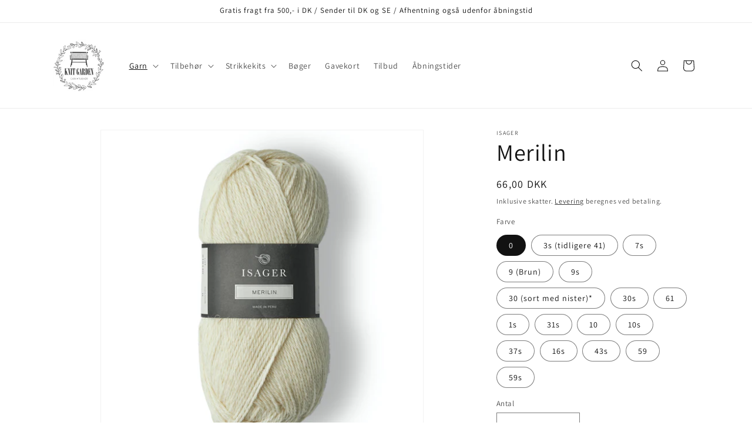

--- FILE ---
content_type: text/html; charset=utf-8
request_url: https://knitgarden.dk/collections/isager/products/merilin
body_size: 32550
content:
<!doctype html>
<html class="js" lang="da">
  <head>
    <meta charset="utf-8">
    <meta http-equiv="X-UA-Compatible" content="IE=edge">
    <meta name="viewport" content="width=device-width,initial-scale=1">
    <meta name="theme-color" content="">
    <link rel="canonical" href="https://knitgarden.dk/products/merilin"><link rel="preconnect" href="https://fonts.shopifycdn.com" crossorigin><title>
      Merilin - et uld/hør garn fra Isager
 &ndash; KnitGarden.dk</title>

    
      <meta name="description" content="MERILIN er et tretrådet garn med en blanding af uld og hør. Da garnet er tretrådet, er det rigtig fint i strukturstrikninger. Samtidig er det et blødt garn, der kan bruges af mange, som ellers ikke tåler uld. Hørfiberen lægger sig som en glat fiber over uldgarnet og er samtidig med til at give et fint farvespil i garnet, da hør ikke modtager uldfarven.">
    

    

<meta property="og:site_name" content="KnitGarden.dk">
<meta property="og:url" content="https://knitgarden.dk/products/merilin">
<meta property="og:title" content="Merilin - et uld/hør garn fra Isager">
<meta property="og:type" content="product">
<meta property="og:description" content="MERILIN er et tretrådet garn med en blanding af uld og hør. Da garnet er tretrådet, er det rigtig fint i strukturstrikninger. Samtidig er det et blødt garn, der kan bruges af mange, som ellers ikke tåler uld. Hørfiberen lægger sig som en glat fiber over uldgarnet og er samtidig med til at give et fint farvespil i garnet, da hør ikke modtager uldfarven."><meta property="og:image" content="http://knitgarden.dk/cdn/shop/products/image_2dee820c-a53f-4289-8005-840514d9cfc9.jpg?v=1618211488">
  <meta property="og:image:secure_url" content="https://knitgarden.dk/cdn/shop/products/image_2dee820c-a53f-4289-8005-840514d9cfc9.jpg?v=1618211488">
  <meta property="og:image:width" content="3024">
  <meta property="og:image:height" content="3024"><meta property="og:price:amount" content="66,00">
  <meta property="og:price:currency" content="DKK"><meta name="twitter:card" content="summary_large_image">
<meta name="twitter:title" content="Merilin - et uld/hør garn fra Isager">
<meta name="twitter:description" content="MERILIN er et tretrådet garn med en blanding af uld og hør. Da garnet er tretrådet, er det rigtig fint i strukturstrikninger. Samtidig er det et blødt garn, der kan bruges af mange, som ellers ikke tåler uld. Hørfiberen lægger sig som en glat fiber over uldgarnet og er samtidig med til at give et fint farvespil i garnet, da hør ikke modtager uldfarven.">


    <script src="//knitgarden.dk/cdn/shop/t/13/assets/constants.js?v=132983761750457495441765539031" defer="defer"></script>
    <script src="//knitgarden.dk/cdn/shop/t/13/assets/pubsub.js?v=25310214064522200911765539032" defer="defer"></script>
    <script src="//knitgarden.dk/cdn/shop/t/13/assets/global.js?v=7301445359237545521765539031" defer="defer"></script>
    <script src="//knitgarden.dk/cdn/shop/t/13/assets/details-disclosure.js?v=13653116266235556501765539031" defer="defer"></script>
    <script src="//knitgarden.dk/cdn/shop/t/13/assets/details-modal.js?v=25581673532751508451765539031" defer="defer"></script>
    <script src="//knitgarden.dk/cdn/shop/t/13/assets/search-form.js?v=133129549252120666541765539032" defer="defer"></script><script src="//knitgarden.dk/cdn/shop/t/13/assets/animations.js?v=88693664871331136111765539030" defer="defer"></script><script>window.performance && window.performance.mark && window.performance.mark('shopify.content_for_header.start');</script><meta id="shopify-digital-wallet" name="shopify-digital-wallet" content="/4924440650/digital_wallets/dialog">
<link rel="alternate" type="application/json+oembed" href="https://knitgarden.dk/products/merilin.oembed">
<script async="async" src="/checkouts/internal/preloads.js?locale=da-DK"></script>
<script id="shopify-features" type="application/json">{"accessToken":"111fc3ecc3ffcb0ca610ee72763abae8","betas":["rich-media-storefront-analytics"],"domain":"knitgarden.dk","predictiveSearch":true,"shopId":4924440650,"locale":"da"}</script>
<script>var Shopify = Shopify || {};
Shopify.shop = "knitgarden-dk.myshopify.com";
Shopify.locale = "da";
Shopify.currency = {"active":"DKK","rate":"1.0"};
Shopify.country = "DK";
Shopify.theme = {"name":"Opdateret kopi af Dawn","id":179968180553,"schema_name":"Dawn","schema_version":"15.4.1","theme_store_id":887,"role":"main"};
Shopify.theme.handle = "null";
Shopify.theme.style = {"id":null,"handle":null};
Shopify.cdnHost = "knitgarden.dk/cdn";
Shopify.routes = Shopify.routes || {};
Shopify.routes.root = "/";</script>
<script type="module">!function(o){(o.Shopify=o.Shopify||{}).modules=!0}(window);</script>
<script>!function(o){function n(){var o=[];function n(){o.push(Array.prototype.slice.apply(arguments))}return n.q=o,n}var t=o.Shopify=o.Shopify||{};t.loadFeatures=n(),t.autoloadFeatures=n()}(window);</script>
<script id="shop-js-analytics" type="application/json">{"pageType":"product"}</script>
<script defer="defer" async type="module" src="//knitgarden.dk/cdn/shopifycloud/shop-js/modules/v2/client.init-shop-cart-sync_ByjAFD2B.da.esm.js"></script>
<script defer="defer" async type="module" src="//knitgarden.dk/cdn/shopifycloud/shop-js/modules/v2/chunk.common_D-UimmQe.esm.js"></script>
<script defer="defer" async type="module" src="//knitgarden.dk/cdn/shopifycloud/shop-js/modules/v2/chunk.modal_C_zrfWbZ.esm.js"></script>
<script type="module">
  await import("//knitgarden.dk/cdn/shopifycloud/shop-js/modules/v2/client.init-shop-cart-sync_ByjAFD2B.da.esm.js");
await import("//knitgarden.dk/cdn/shopifycloud/shop-js/modules/v2/chunk.common_D-UimmQe.esm.js");
await import("//knitgarden.dk/cdn/shopifycloud/shop-js/modules/v2/chunk.modal_C_zrfWbZ.esm.js");

  window.Shopify.SignInWithShop?.initShopCartSync?.({"fedCMEnabled":true,"windoidEnabled":true});

</script>
<script>(function() {
  var isLoaded = false;
  function asyncLoad() {
    if (isLoaded) return;
    isLoaded = true;
    var urls = ["https:\/\/chimpstatic.com\/mcjs-connected\/js\/users\/5558d8497aa4320b7f9ef0c71\/0adb9cdc9bcbe20b518573ca4.js?shop=knitgarden-dk.myshopify.com","https:\/\/storage.nfcube.com\/instafeed-ca3bf9b72d344c84592b626fe7aa353b.js?shop=knitgarden-dk.myshopify.com","https:\/\/cdn.hextom.com\/js\/freeshippingbar.js?shop=knitgarden-dk.myshopify.com"];
    for (var i = 0; i < urls.length; i++) {
      var s = document.createElement('script');
      s.type = 'text/javascript';
      s.async = true;
      s.src = urls[i];
      var x = document.getElementsByTagName('script')[0];
      x.parentNode.insertBefore(s, x);
    }
  };
  if(window.attachEvent) {
    window.attachEvent('onload', asyncLoad);
  } else {
    window.addEventListener('load', asyncLoad, false);
  }
})();</script>
<script id="__st">var __st={"a":4924440650,"offset":3600,"reqid":"1cfdaa89-64ce-4845-9200-43bed48fd952-1769173866","pageurl":"knitgarden.dk\/collections\/isager\/products\/merilin","u":"57d61d8fe3d7","p":"product","rtyp":"product","rid":4875061788746};</script>
<script>window.ShopifyPaypalV4VisibilityTracking = true;</script>
<script id="captcha-bootstrap">!function(){'use strict';const t='contact',e='account',n='new_comment',o=[[t,t],['blogs',n],['comments',n],[t,'customer']],c=[[e,'customer_login'],[e,'guest_login'],[e,'recover_customer_password'],[e,'create_customer']],r=t=>t.map((([t,e])=>`form[action*='/${t}']:not([data-nocaptcha='true']) input[name='form_type'][value='${e}']`)).join(','),a=t=>()=>t?[...document.querySelectorAll(t)].map((t=>t.form)):[];function s(){const t=[...o],e=r(t);return a(e)}const i='password',u='form_key',d=['recaptcha-v3-token','g-recaptcha-response','h-captcha-response',i],f=()=>{try{return window.sessionStorage}catch{return}},m='__shopify_v',_=t=>t.elements[u];function p(t,e,n=!1){try{const o=window.sessionStorage,c=JSON.parse(o.getItem(e)),{data:r}=function(t){const{data:e,action:n}=t;return t[m]||n?{data:e,action:n}:{data:t,action:n}}(c);for(const[e,n]of Object.entries(r))t.elements[e]&&(t.elements[e].value=n);n&&o.removeItem(e)}catch(o){console.error('form repopulation failed',{error:o})}}const l='form_type',E='cptcha';function T(t){t.dataset[E]=!0}const w=window,h=w.document,L='Shopify',v='ce_forms',y='captcha';let A=!1;((t,e)=>{const n=(g='f06e6c50-85a8-45c8-87d0-21a2b65856fe',I='https://cdn.shopify.com/shopifycloud/storefront-forms-hcaptcha/ce_storefront_forms_captcha_hcaptcha.v1.5.2.iife.js',D={infoText:'Beskyttet af hCaptcha',privacyText:'Beskyttelse af persondata',termsText:'Vilkår'},(t,e,n)=>{const o=w[L][v],c=o.bindForm;if(c)return c(t,g,e,D).then(n);var r;o.q.push([[t,g,e,D],n]),r=I,A||(h.body.append(Object.assign(h.createElement('script'),{id:'captcha-provider',async:!0,src:r})),A=!0)});var g,I,D;w[L]=w[L]||{},w[L][v]=w[L][v]||{},w[L][v].q=[],w[L][y]=w[L][y]||{},w[L][y].protect=function(t,e){n(t,void 0,e),T(t)},Object.freeze(w[L][y]),function(t,e,n,w,h,L){const[v,y,A,g]=function(t,e,n){const i=e?o:[],u=t?c:[],d=[...i,...u],f=r(d),m=r(i),_=r(d.filter((([t,e])=>n.includes(e))));return[a(f),a(m),a(_),s()]}(w,h,L),I=t=>{const e=t.target;return e instanceof HTMLFormElement?e:e&&e.form},D=t=>v().includes(t);t.addEventListener('submit',(t=>{const e=I(t);if(!e)return;const n=D(e)&&!e.dataset.hcaptchaBound&&!e.dataset.recaptchaBound,o=_(e),c=g().includes(e)&&(!o||!o.value);(n||c)&&t.preventDefault(),c&&!n&&(function(t){try{if(!f())return;!function(t){const e=f();if(!e)return;const n=_(t);if(!n)return;const o=n.value;o&&e.removeItem(o)}(t);const e=Array.from(Array(32),(()=>Math.random().toString(36)[2])).join('');!function(t,e){_(t)||t.append(Object.assign(document.createElement('input'),{type:'hidden',name:u})),t.elements[u].value=e}(t,e),function(t,e){const n=f();if(!n)return;const o=[...t.querySelectorAll(`input[type='${i}']`)].map((({name:t})=>t)),c=[...d,...o],r={};for(const[a,s]of new FormData(t).entries())c.includes(a)||(r[a]=s);n.setItem(e,JSON.stringify({[m]:1,action:t.action,data:r}))}(t,e)}catch(e){console.error('failed to persist form',e)}}(e),e.submit())}));const S=(t,e)=>{t&&!t.dataset[E]&&(n(t,e.some((e=>e===t))),T(t))};for(const o of['focusin','change'])t.addEventListener(o,(t=>{const e=I(t);D(e)&&S(e,y())}));const B=e.get('form_key'),M=e.get(l),P=B&&M;t.addEventListener('DOMContentLoaded',(()=>{const t=y();if(P)for(const e of t)e.elements[l].value===M&&p(e,B);[...new Set([...A(),...v().filter((t=>'true'===t.dataset.shopifyCaptcha))])].forEach((e=>S(e,t)))}))}(h,new URLSearchParams(w.location.search),n,t,e,['guest_login'])})(!0,!0)}();</script>
<script integrity="sha256-4kQ18oKyAcykRKYeNunJcIwy7WH5gtpwJnB7kiuLZ1E=" data-source-attribution="shopify.loadfeatures" defer="defer" src="//knitgarden.dk/cdn/shopifycloud/storefront/assets/storefront/load_feature-a0a9edcb.js" crossorigin="anonymous"></script>
<script data-source-attribution="shopify.dynamic_checkout.dynamic.init">var Shopify=Shopify||{};Shopify.PaymentButton=Shopify.PaymentButton||{isStorefrontPortableWallets:!0,init:function(){window.Shopify.PaymentButton.init=function(){};var t=document.createElement("script");t.src="https://knitgarden.dk/cdn/shopifycloud/portable-wallets/latest/portable-wallets.da.js",t.type="module",document.head.appendChild(t)}};
</script>
<script data-source-attribution="shopify.dynamic_checkout.buyer_consent">
  function portableWalletsHideBuyerConsent(e){var t=document.getElementById("shopify-buyer-consent"),n=document.getElementById("shopify-subscription-policy-button");t&&n&&(t.classList.add("hidden"),t.setAttribute("aria-hidden","true"),n.removeEventListener("click",e))}function portableWalletsShowBuyerConsent(e){var t=document.getElementById("shopify-buyer-consent"),n=document.getElementById("shopify-subscription-policy-button");t&&n&&(t.classList.remove("hidden"),t.removeAttribute("aria-hidden"),n.addEventListener("click",e))}window.Shopify?.PaymentButton&&(window.Shopify.PaymentButton.hideBuyerConsent=portableWalletsHideBuyerConsent,window.Shopify.PaymentButton.showBuyerConsent=portableWalletsShowBuyerConsent);
</script>
<script data-source-attribution="shopify.dynamic_checkout.cart.bootstrap">document.addEventListener("DOMContentLoaded",(function(){function t(){return document.querySelector("shopify-accelerated-checkout-cart, shopify-accelerated-checkout")}if(t())Shopify.PaymentButton.init();else{new MutationObserver((function(e,n){t()&&(Shopify.PaymentButton.init(),n.disconnect())})).observe(document.body,{childList:!0,subtree:!0})}}));
</script>
<script id='scb4127' type='text/javascript' async='' src='https://knitgarden.dk/cdn/shopifycloud/privacy-banner/storefront-banner.js'></script><script id="sections-script" data-sections="header" defer="defer" src="//knitgarden.dk/cdn/shop/t/13/compiled_assets/scripts.js?v=5223"></script>
<script>window.performance && window.performance.mark && window.performance.mark('shopify.content_for_header.end');</script>


    <style data-shopify>
      @font-face {
  font-family: Assistant;
  font-weight: 400;
  font-style: normal;
  font-display: swap;
  src: url("//knitgarden.dk/cdn/fonts/assistant/assistant_n4.9120912a469cad1cc292572851508ca49d12e768.woff2") format("woff2"),
       url("//knitgarden.dk/cdn/fonts/assistant/assistant_n4.6e9875ce64e0fefcd3f4446b7ec9036b3ddd2985.woff") format("woff");
}

      @font-face {
  font-family: Assistant;
  font-weight: 700;
  font-style: normal;
  font-display: swap;
  src: url("//knitgarden.dk/cdn/fonts/assistant/assistant_n7.bf44452348ec8b8efa3aa3068825305886b1c83c.woff2") format("woff2"),
       url("//knitgarden.dk/cdn/fonts/assistant/assistant_n7.0c887fee83f6b3bda822f1150b912c72da0f7b64.woff") format("woff");
}

      
      
      @font-face {
  font-family: Assistant;
  font-weight: 400;
  font-style: normal;
  font-display: swap;
  src: url("//knitgarden.dk/cdn/fonts/assistant/assistant_n4.9120912a469cad1cc292572851508ca49d12e768.woff2") format("woff2"),
       url("//knitgarden.dk/cdn/fonts/assistant/assistant_n4.6e9875ce64e0fefcd3f4446b7ec9036b3ddd2985.woff") format("woff");
}


      
        :root,
        .color-background-1 {
          --color-background: 255,255,255;
        
          --gradient-background: #ffffff;
        

        

        --color-foreground: 18,18,18;
        --color-background-contrast: 191,191,191;
        --color-shadow: 18,18,18;
        --color-button: 18,18,18;
        --color-button-text: 255,255,255;
        --color-secondary-button: 255,255,255;
        --color-secondary-button-text: 18,18,18;
        --color-link: 18,18,18;
        --color-badge-foreground: 18,18,18;
        --color-badge-background: 255,255,255;
        --color-badge-border: 18,18,18;
        --payment-terms-background-color: rgb(255 255 255);
      }
      
        
        .color-background-2 {
          --color-background: 243,243,243;
        
          --gradient-background: #f3f3f3;
        

        

        --color-foreground: 18,18,18;
        --color-background-contrast: 179,179,179;
        --color-shadow: 18,18,18;
        --color-button: 18,18,18;
        --color-button-text: 243,243,243;
        --color-secondary-button: 243,243,243;
        --color-secondary-button-text: 18,18,18;
        --color-link: 18,18,18;
        --color-badge-foreground: 18,18,18;
        --color-badge-background: 243,243,243;
        --color-badge-border: 18,18,18;
        --payment-terms-background-color: rgb(243 243 243);
      }
      
        
        .color-inverse {
          --color-background: 36,40,51;
        
          --gradient-background: #242833;
        

        

        --color-foreground: 255,255,255;
        --color-background-contrast: 47,52,66;
        --color-shadow: 18,18,18;
        --color-button: 255,255,255;
        --color-button-text: 0,0,0;
        --color-secondary-button: 36,40,51;
        --color-secondary-button-text: 255,255,255;
        --color-link: 255,255,255;
        --color-badge-foreground: 255,255,255;
        --color-badge-background: 36,40,51;
        --color-badge-border: 255,255,255;
        --payment-terms-background-color: rgb(36 40 51);
      }
      
        
        .color-accent-1 {
          --color-background: 18,18,18;
        
          --gradient-background: #121212;
        

        

        --color-foreground: 255,255,255;
        --color-background-contrast: 146,146,146;
        --color-shadow: 18,18,18;
        --color-button: 255,255,255;
        --color-button-text: 18,18,18;
        --color-secondary-button: 18,18,18;
        --color-secondary-button-text: 255,255,255;
        --color-link: 255,255,255;
        --color-badge-foreground: 255,255,255;
        --color-badge-background: 18,18,18;
        --color-badge-border: 255,255,255;
        --payment-terms-background-color: rgb(18 18 18);
      }
      
        
        .color-accent-2 {
          --color-background: 51,79,180;
        
          --gradient-background: #334fb4;
        

        

        --color-foreground: 255,255,255;
        --color-background-contrast: 23,35,81;
        --color-shadow: 18,18,18;
        --color-button: 255,255,255;
        --color-button-text: 51,79,180;
        --color-secondary-button: 51,79,180;
        --color-secondary-button-text: 255,255,255;
        --color-link: 255,255,255;
        --color-badge-foreground: 255,255,255;
        --color-badge-background: 51,79,180;
        --color-badge-border: 255,255,255;
        --payment-terms-background-color: rgb(51 79 180);
      }
      

      body, .color-background-1, .color-background-2, .color-inverse, .color-accent-1, .color-accent-2 {
        color: rgba(var(--color-foreground), 0.75);
        background-color: rgb(var(--color-background));
      }

      :root {
        --font-body-family: Assistant, sans-serif;
        --font-body-style: normal;
        --font-body-weight: 400;
        --font-body-weight-bold: 700;

        --font-heading-family: Assistant, sans-serif;
        --font-heading-style: normal;
        --font-heading-weight: 400;

        --font-body-scale: 1.0;
        --font-heading-scale: 1.0;

        --media-padding: px;
        --media-border-opacity: 0.05;
        --media-border-width: 1px;
        --media-radius: 0px;
        --media-shadow-opacity: 0.0;
        --media-shadow-horizontal-offset: 0px;
        --media-shadow-vertical-offset: 4px;
        --media-shadow-blur-radius: 5px;
        --media-shadow-visible: 0;

        --page-width: 120rem;
        --page-width-margin: 0rem;

        --product-card-image-padding: 0.0rem;
        --product-card-corner-radius: 0.0rem;
        --product-card-text-alignment: left;
        --product-card-border-width: 0.0rem;
        --product-card-border-opacity: 0.1;
        --product-card-shadow-opacity: 0.0;
        --product-card-shadow-visible: 0;
        --product-card-shadow-horizontal-offset: 0.0rem;
        --product-card-shadow-vertical-offset: 0.4rem;
        --product-card-shadow-blur-radius: 0.5rem;

        --collection-card-image-padding: 0.0rem;
        --collection-card-corner-radius: 0.0rem;
        --collection-card-text-alignment: left;
        --collection-card-border-width: 0.0rem;
        --collection-card-border-opacity: 0.1;
        --collection-card-shadow-opacity: 0.0;
        --collection-card-shadow-visible: 0;
        --collection-card-shadow-horizontal-offset: 0.0rem;
        --collection-card-shadow-vertical-offset: 0.4rem;
        --collection-card-shadow-blur-radius: 0.5rem;

        --blog-card-image-padding: 0.0rem;
        --blog-card-corner-radius: 0.0rem;
        --blog-card-text-alignment: left;
        --blog-card-border-width: 0.0rem;
        --blog-card-border-opacity: 0.1;
        --blog-card-shadow-opacity: 0.0;
        --blog-card-shadow-visible: 0;
        --blog-card-shadow-horizontal-offset: 0.0rem;
        --blog-card-shadow-vertical-offset: 0.4rem;
        --blog-card-shadow-blur-radius: 0.5rem;

        --badge-corner-radius: 4.0rem;

        --popup-border-width: 1px;
        --popup-border-opacity: 0.1;
        --popup-corner-radius: 0px;
        --popup-shadow-opacity: 0.0;
        --popup-shadow-horizontal-offset: 0px;
        --popup-shadow-vertical-offset: 4px;
        --popup-shadow-blur-radius: 5px;

        --drawer-border-width: 1px;
        --drawer-border-opacity: 0.1;
        --drawer-shadow-opacity: 0.0;
        --drawer-shadow-horizontal-offset: 0px;
        --drawer-shadow-vertical-offset: 4px;
        --drawer-shadow-blur-radius: 5px;

        --spacing-sections-desktop: 0px;
        --spacing-sections-mobile: 0px;

        --grid-desktop-vertical-spacing: 8px;
        --grid-desktop-horizontal-spacing: 8px;
        --grid-mobile-vertical-spacing: 4px;
        --grid-mobile-horizontal-spacing: 4px;

        --text-boxes-border-opacity: 0.1;
        --text-boxes-border-width: 0px;
        --text-boxes-radius: 0px;
        --text-boxes-shadow-opacity: 0.0;
        --text-boxes-shadow-visible: 0;
        --text-boxes-shadow-horizontal-offset: 0px;
        --text-boxes-shadow-vertical-offset: 4px;
        --text-boxes-shadow-blur-radius: 5px;

        --buttons-radius: 0px;
        --buttons-radius-outset: 0px;
        --buttons-border-width: 1px;
        --buttons-border-opacity: 1.0;
        --buttons-shadow-opacity: 0.0;
        --buttons-shadow-visible: 0;
        --buttons-shadow-horizontal-offset: 0px;
        --buttons-shadow-vertical-offset: 4px;
        --buttons-shadow-blur-radius: 5px;
        --buttons-border-offset: 0px;

        --inputs-radius: 0px;
        --inputs-border-width: 1px;
        --inputs-border-opacity: 0.55;
        --inputs-shadow-opacity: 0.0;
        --inputs-shadow-horizontal-offset: 0px;
        --inputs-margin-offset: 0px;
        --inputs-shadow-vertical-offset: 4px;
        --inputs-shadow-blur-radius: 5px;
        --inputs-radius-outset: 0px;

        --variant-pills-radius: 40px;
        --variant-pills-border-width: 1px;
        --variant-pills-border-opacity: 0.55;
        --variant-pills-shadow-opacity: 0.0;
        --variant-pills-shadow-horizontal-offset: 0px;
        --variant-pills-shadow-vertical-offset: 4px;
        --variant-pills-shadow-blur-radius: 5px;
      }

      *,
      *::before,
      *::after {
        box-sizing: inherit;
      }

      html {
        box-sizing: border-box;
        font-size: calc(var(--font-body-scale) * 62.5%);
        height: 100%;
      }

      body {
        display: grid;
        grid-template-rows: auto auto 1fr auto;
        grid-template-columns: 100%;
        min-height: 100%;
        margin: 0;
        font-size: 1.5rem;
        letter-spacing: 0.06rem;
        line-height: calc(1 + 0.8 / var(--font-body-scale));
        font-family: var(--font-body-family);
        font-style: var(--font-body-style);
        font-weight: var(--font-body-weight);
      }

      @media screen and (min-width: 750px) {
        body {
          font-size: 1.6rem;
        }
      }
    </style>

    <link href="//knitgarden.dk/cdn/shop/t/13/assets/base.css?v=159841507637079171801765539030" rel="stylesheet" type="text/css" media="all" />
    <link rel="stylesheet" href="//knitgarden.dk/cdn/shop/t/13/assets/component-cart-items.css?v=13033300910818915211765539030" media="print" onload="this.media='all'">
      <link rel="preload" as="font" href="//knitgarden.dk/cdn/fonts/assistant/assistant_n4.9120912a469cad1cc292572851508ca49d12e768.woff2" type="font/woff2" crossorigin>
      

      <link rel="preload" as="font" href="//knitgarden.dk/cdn/fonts/assistant/assistant_n4.9120912a469cad1cc292572851508ca49d12e768.woff2" type="font/woff2" crossorigin>
      
<link href="//knitgarden.dk/cdn/shop/t/13/assets/component-localization-form.css?v=170315343355214948141765539030" rel="stylesheet" type="text/css" media="all" />
      <script src="//knitgarden.dk/cdn/shop/t/13/assets/localization-form.js?v=144176611646395275351765539031" defer="defer"></script><link
        rel="stylesheet"
        href="//knitgarden.dk/cdn/shop/t/13/assets/component-predictive-search.css?v=118923337488134913561765539030"
        media="print"
        onload="this.media='all'"
      ><script>
      if (Shopify.designMode) {
        document.documentElement.classList.add('shopify-design-mode');
      }
    </script>
  <script src="https://cdn.shopify.com/extensions/019bc2cf-ad72-709c-ab89-9947d92587ae/free-shipping-bar-118/assets/freeshippingbar.js" type="text/javascript" defer="defer"></script>
<link href="https://monorail-edge.shopifysvc.com" rel="dns-prefetch">
<script>(function(){if ("sendBeacon" in navigator && "performance" in window) {try {var session_token_from_headers = performance.getEntriesByType('navigation')[0].serverTiming.find(x => x.name == '_s').description;} catch {var session_token_from_headers = undefined;}var session_cookie_matches = document.cookie.match(/_shopify_s=([^;]*)/);var session_token_from_cookie = session_cookie_matches && session_cookie_matches.length === 2 ? session_cookie_matches[1] : "";var session_token = session_token_from_headers || session_token_from_cookie || "";function handle_abandonment_event(e) {var entries = performance.getEntries().filter(function(entry) {return /monorail-edge.shopifysvc.com/.test(entry.name);});if (!window.abandonment_tracked && entries.length === 0) {window.abandonment_tracked = true;var currentMs = Date.now();var navigation_start = performance.timing.navigationStart;var payload = {shop_id: 4924440650,url: window.location.href,navigation_start,duration: currentMs - navigation_start,session_token,page_type: "product"};window.navigator.sendBeacon("https://monorail-edge.shopifysvc.com/v1/produce", JSON.stringify({schema_id: "online_store_buyer_site_abandonment/1.1",payload: payload,metadata: {event_created_at_ms: currentMs,event_sent_at_ms: currentMs}}));}}window.addEventListener('pagehide', handle_abandonment_event);}}());</script>
<script id="web-pixels-manager-setup">(function e(e,d,r,n,o){if(void 0===o&&(o={}),!Boolean(null===(a=null===(i=window.Shopify)||void 0===i?void 0:i.analytics)||void 0===a?void 0:a.replayQueue)){var i,a;window.Shopify=window.Shopify||{};var t=window.Shopify;t.analytics=t.analytics||{};var s=t.analytics;s.replayQueue=[],s.publish=function(e,d,r){return s.replayQueue.push([e,d,r]),!0};try{self.performance.mark("wpm:start")}catch(e){}var l=function(){var e={modern:/Edge?\/(1{2}[4-9]|1[2-9]\d|[2-9]\d{2}|\d{4,})\.\d+(\.\d+|)|Firefox\/(1{2}[4-9]|1[2-9]\d|[2-9]\d{2}|\d{4,})\.\d+(\.\d+|)|Chrom(ium|e)\/(9{2}|\d{3,})\.\d+(\.\d+|)|(Maci|X1{2}).+ Version\/(15\.\d+|(1[6-9]|[2-9]\d|\d{3,})\.\d+)([,.]\d+|)( \(\w+\)|)( Mobile\/\w+|) Safari\/|Chrome.+OPR\/(9{2}|\d{3,})\.\d+\.\d+|(CPU[ +]OS|iPhone[ +]OS|CPU[ +]iPhone|CPU IPhone OS|CPU iPad OS)[ +]+(15[._]\d+|(1[6-9]|[2-9]\d|\d{3,})[._]\d+)([._]\d+|)|Android:?[ /-](13[3-9]|1[4-9]\d|[2-9]\d{2}|\d{4,})(\.\d+|)(\.\d+|)|Android.+Firefox\/(13[5-9]|1[4-9]\d|[2-9]\d{2}|\d{4,})\.\d+(\.\d+|)|Android.+Chrom(ium|e)\/(13[3-9]|1[4-9]\d|[2-9]\d{2}|\d{4,})\.\d+(\.\d+|)|SamsungBrowser\/([2-9]\d|\d{3,})\.\d+/,legacy:/Edge?\/(1[6-9]|[2-9]\d|\d{3,})\.\d+(\.\d+|)|Firefox\/(5[4-9]|[6-9]\d|\d{3,})\.\d+(\.\d+|)|Chrom(ium|e)\/(5[1-9]|[6-9]\d|\d{3,})\.\d+(\.\d+|)([\d.]+$|.*Safari\/(?![\d.]+ Edge\/[\d.]+$))|(Maci|X1{2}).+ Version\/(10\.\d+|(1[1-9]|[2-9]\d|\d{3,})\.\d+)([,.]\d+|)( \(\w+\)|)( Mobile\/\w+|) Safari\/|Chrome.+OPR\/(3[89]|[4-9]\d|\d{3,})\.\d+\.\d+|(CPU[ +]OS|iPhone[ +]OS|CPU[ +]iPhone|CPU IPhone OS|CPU iPad OS)[ +]+(10[._]\d+|(1[1-9]|[2-9]\d|\d{3,})[._]\d+)([._]\d+|)|Android:?[ /-](13[3-9]|1[4-9]\d|[2-9]\d{2}|\d{4,})(\.\d+|)(\.\d+|)|Mobile Safari.+OPR\/([89]\d|\d{3,})\.\d+\.\d+|Android.+Firefox\/(13[5-9]|1[4-9]\d|[2-9]\d{2}|\d{4,})\.\d+(\.\d+|)|Android.+Chrom(ium|e)\/(13[3-9]|1[4-9]\d|[2-9]\d{2}|\d{4,})\.\d+(\.\d+|)|Android.+(UC? ?Browser|UCWEB|U3)[ /]?(15\.([5-9]|\d{2,})|(1[6-9]|[2-9]\d|\d{3,})\.\d+)\.\d+|SamsungBrowser\/(5\.\d+|([6-9]|\d{2,})\.\d+)|Android.+MQ{2}Browser\/(14(\.(9|\d{2,})|)|(1[5-9]|[2-9]\d|\d{3,})(\.\d+|))(\.\d+|)|K[Aa][Ii]OS\/(3\.\d+|([4-9]|\d{2,})\.\d+)(\.\d+|)/},d=e.modern,r=e.legacy,n=navigator.userAgent;return n.match(d)?"modern":n.match(r)?"legacy":"unknown"}(),u="modern"===l?"modern":"legacy",c=(null!=n?n:{modern:"",legacy:""})[u],f=function(e){return[e.baseUrl,"/wpm","/b",e.hashVersion,"modern"===e.buildTarget?"m":"l",".js"].join("")}({baseUrl:d,hashVersion:r,buildTarget:u}),m=function(e){var d=e.version,r=e.bundleTarget,n=e.surface,o=e.pageUrl,i=e.monorailEndpoint;return{emit:function(e){var a=e.status,t=e.errorMsg,s=(new Date).getTime(),l=JSON.stringify({metadata:{event_sent_at_ms:s},events:[{schema_id:"web_pixels_manager_load/3.1",payload:{version:d,bundle_target:r,page_url:o,status:a,surface:n,error_msg:t},metadata:{event_created_at_ms:s}}]});if(!i)return console&&console.warn&&console.warn("[Web Pixels Manager] No Monorail endpoint provided, skipping logging."),!1;try{return self.navigator.sendBeacon.bind(self.navigator)(i,l)}catch(e){}var u=new XMLHttpRequest;try{return u.open("POST",i,!0),u.setRequestHeader("Content-Type","text/plain"),u.send(l),!0}catch(e){return console&&console.warn&&console.warn("[Web Pixels Manager] Got an unhandled error while logging to Monorail."),!1}}}}({version:r,bundleTarget:l,surface:e.surface,pageUrl:self.location.href,monorailEndpoint:e.monorailEndpoint});try{o.browserTarget=l,function(e){var d=e.src,r=e.async,n=void 0===r||r,o=e.onload,i=e.onerror,a=e.sri,t=e.scriptDataAttributes,s=void 0===t?{}:t,l=document.createElement("script"),u=document.querySelector("head"),c=document.querySelector("body");if(l.async=n,l.src=d,a&&(l.integrity=a,l.crossOrigin="anonymous"),s)for(var f in s)if(Object.prototype.hasOwnProperty.call(s,f))try{l.dataset[f]=s[f]}catch(e){}if(o&&l.addEventListener("load",o),i&&l.addEventListener("error",i),u)u.appendChild(l);else{if(!c)throw new Error("Did not find a head or body element to append the script");c.appendChild(l)}}({src:f,async:!0,onload:function(){if(!function(){var e,d;return Boolean(null===(d=null===(e=window.Shopify)||void 0===e?void 0:e.analytics)||void 0===d?void 0:d.initialized)}()){var d=window.webPixelsManager.init(e)||void 0;if(d){var r=window.Shopify.analytics;r.replayQueue.forEach((function(e){var r=e[0],n=e[1],o=e[2];d.publishCustomEvent(r,n,o)})),r.replayQueue=[],r.publish=d.publishCustomEvent,r.visitor=d.visitor,r.initialized=!0}}},onerror:function(){return m.emit({status:"failed",errorMsg:"".concat(f," has failed to load")})},sri:function(e){var d=/^sha384-[A-Za-z0-9+/=]+$/;return"string"==typeof e&&d.test(e)}(c)?c:"",scriptDataAttributes:o}),m.emit({status:"loading"})}catch(e){m.emit({status:"failed",errorMsg:(null==e?void 0:e.message)||"Unknown error"})}}})({shopId: 4924440650,storefrontBaseUrl: "https://knitgarden.dk",extensionsBaseUrl: "https://extensions.shopifycdn.com/cdn/shopifycloud/web-pixels-manager",monorailEndpoint: "https://monorail-edge.shopifysvc.com/unstable/produce_batch",surface: "storefront-renderer",enabledBetaFlags: ["2dca8a86"],webPixelsConfigList: [{"id":"401539401","configuration":"{\"pixel_id\":\"2817495661827308\",\"pixel_type\":\"facebook_pixel\",\"metaapp_system_user_token\":\"-\"}","eventPayloadVersion":"v1","runtimeContext":"OPEN","scriptVersion":"ca16bc87fe92b6042fbaa3acc2fbdaa6","type":"APP","apiClientId":2329312,"privacyPurposes":["ANALYTICS","MARKETING","SALE_OF_DATA"],"dataSharingAdjustments":{"protectedCustomerApprovalScopes":["read_customer_address","read_customer_email","read_customer_name","read_customer_personal_data","read_customer_phone"]}},{"id":"179110217","eventPayloadVersion":"v1","runtimeContext":"LAX","scriptVersion":"1","type":"CUSTOM","privacyPurposes":["ANALYTICS"],"name":"Google Analytics tag (migrated)"},{"id":"shopify-app-pixel","configuration":"{}","eventPayloadVersion":"v1","runtimeContext":"STRICT","scriptVersion":"0450","apiClientId":"shopify-pixel","type":"APP","privacyPurposes":["ANALYTICS","MARKETING"]},{"id":"shopify-custom-pixel","eventPayloadVersion":"v1","runtimeContext":"LAX","scriptVersion":"0450","apiClientId":"shopify-pixel","type":"CUSTOM","privacyPurposes":["ANALYTICS","MARKETING"]}],isMerchantRequest: false,initData: {"shop":{"name":"KnitGarden.dk","paymentSettings":{"currencyCode":"DKK"},"myshopifyDomain":"knitgarden-dk.myshopify.com","countryCode":"DK","storefrontUrl":"https:\/\/knitgarden.dk"},"customer":null,"cart":null,"checkout":null,"productVariants":[{"price":{"amount":66.0,"currencyCode":"DKK"},"product":{"title":"Merilin","vendor":"Isager","id":"4875061788746","untranslatedTitle":"Merilin","url":"\/products\/merilin","type":"Garn"},"id":"32631503355978","image":{"src":"\/\/knitgarden.dk\/cdn\/shop\/products\/Merilin-0.png?v=1679221321"},"sku":"","title":"0","untranslatedTitle":"0"},{"price":{"amount":66.0,"currencyCode":"DKK"},"product":{"title":"Merilin","vendor":"Isager","id":"4875061788746","untranslatedTitle":"Merilin","url":"\/products\/merilin","type":"Garn"},"id":"32631503421514","image":{"src":"\/\/knitgarden.dk\/cdn\/shop\/products\/merilin-3s.png?v=1679221321"},"sku":"","title":"3s (tidligere 41)","untranslatedTitle":"3s (tidligere 41)"},{"price":{"amount":66.0,"currencyCode":"DKK"},"product":{"title":"Merilin","vendor":"Isager","id":"4875061788746","untranslatedTitle":"Merilin","url":"\/products\/merilin","type":"Garn"},"id":"32631503388746","image":{"src":"\/\/knitgarden.dk\/cdn\/shop\/products\/merilin-7s.png?v=1679221321"},"sku":"","title":"7s","untranslatedTitle":"7s"},{"price":{"amount":66.0,"currencyCode":"DKK"},"product":{"title":"Merilin","vendor":"Isager","id":"4875061788746","untranslatedTitle":"Merilin","url":"\/products\/merilin","type":"Garn"},"id":"39382132686922","image":{"src":"\/\/knitgarden.dk\/cdn\/shop\/products\/merilin-9.png?v=1679221321"},"sku":"","title":"9 (Brun)","untranslatedTitle":"9 (Brun)"},{"price":{"amount":66.0,"currencyCode":"DKK"},"product":{"title":"Merilin","vendor":"Isager","id":"4875061788746","untranslatedTitle":"Merilin","url":"\/products\/merilin","type":"Garn"},"id":"39997231202378","image":{"src":"\/\/knitgarden.dk\/cdn\/shop\/products\/merilin-9s.png?v=1679221321"},"sku":"","title":"9s","untranslatedTitle":"9s"},{"price":{"amount":66.0,"currencyCode":"DKK"},"product":{"title":"Merilin","vendor":"Isager","id":"4875061788746","untranslatedTitle":"Merilin","url":"\/products\/merilin","type":"Garn"},"id":"39758821720138","image":{"src":"\/\/knitgarden.dk\/cdn\/shop\/products\/merilin-4s.png?v=1679221321"},"sku":"","title":"30 (sort med nister)*","untranslatedTitle":"30 (sort med nister)*"},{"price":{"amount":66.0,"currencyCode":"DKK"},"product":{"title":"Merilin","vendor":"Isager","id":"4875061788746","untranslatedTitle":"Merilin","url":"\/products\/merilin","type":"Garn"},"id":"39997232414794","image":{"src":"\/\/knitgarden.dk\/cdn\/shop\/products\/merilin-30s.png?v=1679221701"},"sku":"","title":"30s","untranslatedTitle":"30s"},{"price":{"amount":66.0,"currencyCode":"DKK"},"product":{"title":"Merilin","vendor":"Isager","id":"4875061788746","untranslatedTitle":"Merilin","url":"\/products\/merilin","type":"Garn"},"id":"32631503487050","image":{"src":"\/\/knitgarden.dk\/cdn\/shop\/products\/merilin-61.png?v=1679221701"},"sku":"","title":"61","untranslatedTitle":"61"},{"price":{"amount":66.0,"currencyCode":"DKK"},"product":{"title":"Merilin","vendor":"Isager","id":"4875061788746","untranslatedTitle":"Merilin","url":"\/products\/merilin","type":"Garn"},"id":"39997231169610","image":{"src":"\/\/knitgarden.dk\/cdn\/shop\/products\/merilin-1s.png?v=1679221701"},"sku":"","title":"1s","untranslatedTitle":"1s"},{"price":{"amount":66.0,"currencyCode":"DKK"},"product":{"title":"Merilin","vendor":"Isager","id":"4875061788746","untranslatedTitle":"Merilin","url":"\/products\/merilin","type":"Garn"},"id":"46378757652809","image":{"src":"\/\/knitgarden.dk\/cdn\/shop\/products\/merilin-31s.png?v=1679221831"},"sku":"","title":"31s","untranslatedTitle":"31s"},{"price":{"amount":66.0,"currencyCode":"DKK"},"product":{"title":"Merilin","vendor":"Isager","id":"4875061788746","untranslatedTitle":"Merilin","url":"\/products\/merilin","type":"Garn"},"id":"39299079045194","image":{"src":"\/\/knitgarden.dk\/cdn\/shop\/products\/merilin-10.png?v=1679221831"},"sku":"","title":"10","untranslatedTitle":"10"},{"price":{"amount":66.0,"currencyCode":"DKK"},"product":{"title":"Merilin","vendor":"Isager","id":"4875061788746","untranslatedTitle":"Merilin","url":"\/products\/merilin","type":"Garn"},"id":"39997232382026","image":{"src":"\/\/knitgarden.dk\/cdn\/shop\/products\/merilin-10s.png?v=1679221831"},"sku":"","title":"10s","untranslatedTitle":"10s"},{"price":{"amount":66.0,"currencyCode":"DKK"},"product":{"title":"Merilin","vendor":"Isager","id":"4875061788746","untranslatedTitle":"Merilin","url":"\/products\/merilin","type":"Garn"},"id":"39997232480330","image":{"src":"\/\/knitgarden.dk\/cdn\/shop\/products\/merilin-37s.png?v=1679221831"},"sku":"","title":"37s","untranslatedTitle":"37s"},{"price":{"amount":66.0,"currencyCode":"DKK"},"product":{"title":"Merilin","vendor":"Isager","id":"4875061788746","untranslatedTitle":"Merilin","url":"\/products\/merilin","type":"Garn"},"id":"39997232447562","image":{"src":"\/\/knitgarden.dk\/cdn\/shop\/products\/merilin-16s.png?v=1679221831"},"sku":"","title":"16s","untranslatedTitle":"16s"},{"price":{"amount":66.0,"currencyCode":"DKK"},"product":{"title":"Merilin","vendor":"Isager","id":"4875061788746","untranslatedTitle":"Merilin","url":"\/products\/merilin","type":"Garn"},"id":"39997232513098","image":{"src":"\/\/knitgarden.dk\/cdn\/shop\/products\/merilin-43s.png?v=1679221701"},"sku":"","title":"43s","untranslatedTitle":"43s"},{"price":{"amount":66.0,"currencyCode":"DKK"},"product":{"title":"Merilin","vendor":"Isager","id":"4875061788746","untranslatedTitle":"Merilin","url":"\/products\/merilin","type":"Garn"},"id":"39281320689738","image":{"src":"\/\/knitgarden.dk\/cdn\/shop\/products\/merilin-59.png?v=1679221701"},"sku":"","title":"59","untranslatedTitle":"59"},{"price":{"amount":66.0,"currencyCode":"DKK"},"product":{"title":"Merilin","vendor":"Isager","id":"4875061788746","untranslatedTitle":"Merilin","url":"\/products\/merilin","type":"Garn"},"id":"39997232545866","image":{"src":"\/\/knitgarden.dk\/cdn\/shop\/products\/merilin-59s.png?v=1679221701"},"sku":"","title":"59s","untranslatedTitle":"59s"}],"purchasingCompany":null},},"https://knitgarden.dk/cdn","fcfee988w5aeb613cpc8e4bc33m6693e112",{"modern":"","legacy":""},{"shopId":"4924440650","storefrontBaseUrl":"https:\/\/knitgarden.dk","extensionBaseUrl":"https:\/\/extensions.shopifycdn.com\/cdn\/shopifycloud\/web-pixels-manager","surface":"storefront-renderer","enabledBetaFlags":"[\"2dca8a86\"]","isMerchantRequest":"false","hashVersion":"fcfee988w5aeb613cpc8e4bc33m6693e112","publish":"custom","events":"[[\"page_viewed\",{}],[\"product_viewed\",{\"productVariant\":{\"price\":{\"amount\":66.0,\"currencyCode\":\"DKK\"},\"product\":{\"title\":\"Merilin\",\"vendor\":\"Isager\",\"id\":\"4875061788746\",\"untranslatedTitle\":\"Merilin\",\"url\":\"\/products\/merilin\",\"type\":\"Garn\"},\"id\":\"32631503355978\",\"image\":{\"src\":\"\/\/knitgarden.dk\/cdn\/shop\/products\/Merilin-0.png?v=1679221321\"},\"sku\":\"\",\"title\":\"0\",\"untranslatedTitle\":\"0\"}}]]"});</script><script>
  window.ShopifyAnalytics = window.ShopifyAnalytics || {};
  window.ShopifyAnalytics.meta = window.ShopifyAnalytics.meta || {};
  window.ShopifyAnalytics.meta.currency = 'DKK';
  var meta = {"product":{"id":4875061788746,"gid":"gid:\/\/shopify\/Product\/4875061788746","vendor":"Isager","type":"Garn","handle":"merilin","variants":[{"id":32631503355978,"price":6600,"name":"Merilin - 0","public_title":"0","sku":""},{"id":32631503421514,"price":6600,"name":"Merilin - 3s (tidligere 41)","public_title":"3s (tidligere 41)","sku":""},{"id":32631503388746,"price":6600,"name":"Merilin - 7s","public_title":"7s","sku":""},{"id":39382132686922,"price":6600,"name":"Merilin - 9 (Brun)","public_title":"9 (Brun)","sku":""},{"id":39997231202378,"price":6600,"name":"Merilin - 9s","public_title":"9s","sku":""},{"id":39758821720138,"price":6600,"name":"Merilin - 30 (sort med nister)*","public_title":"30 (sort med nister)*","sku":""},{"id":39997232414794,"price":6600,"name":"Merilin - 30s","public_title":"30s","sku":""},{"id":32631503487050,"price":6600,"name":"Merilin - 61","public_title":"61","sku":""},{"id":39997231169610,"price":6600,"name":"Merilin - 1s","public_title":"1s","sku":""},{"id":46378757652809,"price":6600,"name":"Merilin - 31s","public_title":"31s","sku":""},{"id":39299079045194,"price":6600,"name":"Merilin - 10","public_title":"10","sku":""},{"id":39997232382026,"price":6600,"name":"Merilin - 10s","public_title":"10s","sku":""},{"id":39997232480330,"price":6600,"name":"Merilin - 37s","public_title":"37s","sku":""},{"id":39997232447562,"price":6600,"name":"Merilin - 16s","public_title":"16s","sku":""},{"id":39997232513098,"price":6600,"name":"Merilin - 43s","public_title":"43s","sku":""},{"id":39281320689738,"price":6600,"name":"Merilin - 59","public_title":"59","sku":""},{"id":39997232545866,"price":6600,"name":"Merilin - 59s","public_title":"59s","sku":""}],"remote":false},"page":{"pageType":"product","resourceType":"product","resourceId":4875061788746,"requestId":"1cfdaa89-64ce-4845-9200-43bed48fd952-1769173866"}};
  for (var attr in meta) {
    window.ShopifyAnalytics.meta[attr] = meta[attr];
  }
</script>
<script class="analytics">
  (function () {
    var customDocumentWrite = function(content) {
      var jquery = null;

      if (window.jQuery) {
        jquery = window.jQuery;
      } else if (window.Checkout && window.Checkout.$) {
        jquery = window.Checkout.$;
      }

      if (jquery) {
        jquery('body').append(content);
      }
    };

    var hasLoggedConversion = function(token) {
      if (token) {
        return document.cookie.indexOf('loggedConversion=' + token) !== -1;
      }
      return false;
    }

    var setCookieIfConversion = function(token) {
      if (token) {
        var twoMonthsFromNow = new Date(Date.now());
        twoMonthsFromNow.setMonth(twoMonthsFromNow.getMonth() + 2);

        document.cookie = 'loggedConversion=' + token + '; expires=' + twoMonthsFromNow;
      }
    }

    var trekkie = window.ShopifyAnalytics.lib = window.trekkie = window.trekkie || [];
    if (trekkie.integrations) {
      return;
    }
    trekkie.methods = [
      'identify',
      'page',
      'ready',
      'track',
      'trackForm',
      'trackLink'
    ];
    trekkie.factory = function(method) {
      return function() {
        var args = Array.prototype.slice.call(arguments);
        args.unshift(method);
        trekkie.push(args);
        return trekkie;
      };
    };
    for (var i = 0; i < trekkie.methods.length; i++) {
      var key = trekkie.methods[i];
      trekkie[key] = trekkie.factory(key);
    }
    trekkie.load = function(config) {
      trekkie.config = config || {};
      trekkie.config.initialDocumentCookie = document.cookie;
      var first = document.getElementsByTagName('script')[0];
      var script = document.createElement('script');
      script.type = 'text/javascript';
      script.onerror = function(e) {
        var scriptFallback = document.createElement('script');
        scriptFallback.type = 'text/javascript';
        scriptFallback.onerror = function(error) {
                var Monorail = {
      produce: function produce(monorailDomain, schemaId, payload) {
        var currentMs = new Date().getTime();
        var event = {
          schema_id: schemaId,
          payload: payload,
          metadata: {
            event_created_at_ms: currentMs,
            event_sent_at_ms: currentMs
          }
        };
        return Monorail.sendRequest("https://" + monorailDomain + "/v1/produce", JSON.stringify(event));
      },
      sendRequest: function sendRequest(endpointUrl, payload) {
        // Try the sendBeacon API
        if (window && window.navigator && typeof window.navigator.sendBeacon === 'function' && typeof window.Blob === 'function' && !Monorail.isIos12()) {
          var blobData = new window.Blob([payload], {
            type: 'text/plain'
          });

          if (window.navigator.sendBeacon(endpointUrl, blobData)) {
            return true;
          } // sendBeacon was not successful

        } // XHR beacon

        var xhr = new XMLHttpRequest();

        try {
          xhr.open('POST', endpointUrl);
          xhr.setRequestHeader('Content-Type', 'text/plain');
          xhr.send(payload);
        } catch (e) {
          console.log(e);
        }

        return false;
      },
      isIos12: function isIos12() {
        return window.navigator.userAgent.lastIndexOf('iPhone; CPU iPhone OS 12_') !== -1 || window.navigator.userAgent.lastIndexOf('iPad; CPU OS 12_') !== -1;
      }
    };
    Monorail.produce('monorail-edge.shopifysvc.com',
      'trekkie_storefront_load_errors/1.1',
      {shop_id: 4924440650,
      theme_id: 179968180553,
      app_name: "storefront",
      context_url: window.location.href,
      source_url: "//knitgarden.dk/cdn/s/trekkie.storefront.8d95595f799fbf7e1d32231b9a28fd43b70c67d3.min.js"});

        };
        scriptFallback.async = true;
        scriptFallback.src = '//knitgarden.dk/cdn/s/trekkie.storefront.8d95595f799fbf7e1d32231b9a28fd43b70c67d3.min.js';
        first.parentNode.insertBefore(scriptFallback, first);
      };
      script.async = true;
      script.src = '//knitgarden.dk/cdn/s/trekkie.storefront.8d95595f799fbf7e1d32231b9a28fd43b70c67d3.min.js';
      first.parentNode.insertBefore(script, first);
    };
    trekkie.load(
      {"Trekkie":{"appName":"storefront","development":false,"defaultAttributes":{"shopId":4924440650,"isMerchantRequest":null,"themeId":179968180553,"themeCityHash":"9501084838996618040","contentLanguage":"da","currency":"DKK","eventMetadataId":"12329869-32c1-495a-9713-6d8a65faa361"},"isServerSideCookieWritingEnabled":true,"monorailRegion":"shop_domain","enabledBetaFlags":["65f19447"]},"Session Attribution":{},"S2S":{"facebookCapiEnabled":false,"source":"trekkie-storefront-renderer","apiClientId":580111}}
    );

    var loaded = false;
    trekkie.ready(function() {
      if (loaded) return;
      loaded = true;

      window.ShopifyAnalytics.lib = window.trekkie;

      var originalDocumentWrite = document.write;
      document.write = customDocumentWrite;
      try { window.ShopifyAnalytics.merchantGoogleAnalytics.call(this); } catch(error) {};
      document.write = originalDocumentWrite;

      window.ShopifyAnalytics.lib.page(null,{"pageType":"product","resourceType":"product","resourceId":4875061788746,"requestId":"1cfdaa89-64ce-4845-9200-43bed48fd952-1769173866","shopifyEmitted":true});

      var match = window.location.pathname.match(/checkouts\/(.+)\/(thank_you|post_purchase)/)
      var token = match? match[1]: undefined;
      if (!hasLoggedConversion(token)) {
        setCookieIfConversion(token);
        window.ShopifyAnalytics.lib.track("Viewed Product",{"currency":"DKK","variantId":32631503355978,"productId":4875061788746,"productGid":"gid:\/\/shopify\/Product\/4875061788746","name":"Merilin - 0","price":"66.00","sku":"","brand":"Isager","variant":"0","category":"Garn","nonInteraction":true,"remote":false},undefined,undefined,{"shopifyEmitted":true});
      window.ShopifyAnalytics.lib.track("monorail:\/\/trekkie_storefront_viewed_product\/1.1",{"currency":"DKK","variantId":32631503355978,"productId":4875061788746,"productGid":"gid:\/\/shopify\/Product\/4875061788746","name":"Merilin - 0","price":"66.00","sku":"","brand":"Isager","variant":"0","category":"Garn","nonInteraction":true,"remote":false,"referer":"https:\/\/knitgarden.dk\/collections\/isager\/products\/merilin"});
      }
    });


        var eventsListenerScript = document.createElement('script');
        eventsListenerScript.async = true;
        eventsListenerScript.src = "//knitgarden.dk/cdn/shopifycloud/storefront/assets/shop_events_listener-3da45d37.js";
        document.getElementsByTagName('head')[0].appendChild(eventsListenerScript);

})();</script>
  <script>
  if (!window.ga || (window.ga && typeof window.ga !== 'function')) {
    window.ga = function ga() {
      (window.ga.q = window.ga.q || []).push(arguments);
      if (window.Shopify && window.Shopify.analytics && typeof window.Shopify.analytics.publish === 'function') {
        window.Shopify.analytics.publish("ga_stub_called", {}, {sendTo: "google_osp_migration"});
      }
      console.error("Shopify's Google Analytics stub called with:", Array.from(arguments), "\nSee https://help.shopify.com/manual/promoting-marketing/pixels/pixel-migration#google for more information.");
    };
    if (window.Shopify && window.Shopify.analytics && typeof window.Shopify.analytics.publish === 'function') {
      window.Shopify.analytics.publish("ga_stub_initialized", {}, {sendTo: "google_osp_migration"});
    }
  }
</script>
<script
  defer
  src="https://knitgarden.dk/cdn/shopifycloud/perf-kit/shopify-perf-kit-3.0.4.min.js"
  data-application="storefront-renderer"
  data-shop-id="4924440650"
  data-render-region="gcp-us-east1"
  data-page-type="product"
  data-theme-instance-id="179968180553"
  data-theme-name="Dawn"
  data-theme-version="15.4.1"
  data-monorail-region="shop_domain"
  data-resource-timing-sampling-rate="10"
  data-shs="true"
  data-shs-beacon="true"
  data-shs-export-with-fetch="true"
  data-shs-logs-sample-rate="1"
  data-shs-beacon-endpoint="https://knitgarden.dk/api/collect"
></script>
</head>

  <body class="gradient">
    <a class="skip-to-content-link button visually-hidden" href="#MainContent">
      Gå til indhold
    </a><!-- BEGIN sections: header-group -->
<div id="shopify-section-sections--25339179172169__announcement-bar" class="shopify-section shopify-section-group-header-group announcement-bar-section"><link href="//knitgarden.dk/cdn/shop/t/13/assets/component-slideshow.css?v=17933591812325749411765539030" rel="stylesheet" type="text/css" media="all" />
<link href="//knitgarden.dk/cdn/shop/t/13/assets/component-slider.css?v=14039311878856620671765539031" rel="stylesheet" type="text/css" media="all" />

  <link href="//knitgarden.dk/cdn/shop/t/13/assets/component-list-social.css?v=35792976012981934991765539030" rel="stylesheet" type="text/css" media="all" />


<div
  class="utility-bar color-background-1 gradient utility-bar--bottom-border"
>
  <div class="page-width utility-bar__grid"><div
        class="announcement-bar"
        role="region"
        aria-label="Meddelelse"
        
      ><p class="announcement-bar__message h5">
            <span>Gratis fragt fra 500,- i DK / Sender til DK og SE / Afhentning også udenfor åbningstid</span></p></div><div class="localization-wrapper">
</div>
  </div>
</div>


</div><div id="shopify-section-sections--25339179172169__header" class="shopify-section shopify-section-group-header-group section-header"><link rel="stylesheet" href="//knitgarden.dk/cdn/shop/t/13/assets/component-list-menu.css?v=151968516119678728991765539030" media="print" onload="this.media='all'">
<link rel="stylesheet" href="//knitgarden.dk/cdn/shop/t/13/assets/component-search.css?v=165164710990765432851765539030" media="print" onload="this.media='all'">
<link rel="stylesheet" href="//knitgarden.dk/cdn/shop/t/13/assets/component-menu-drawer.css?v=147478906057189667651765539030" media="print" onload="this.media='all'">
<link
  rel="stylesheet"
  href="//knitgarden.dk/cdn/shop/t/13/assets/component-cart-notification.css?v=54116361853792938221765539030"
  media="print"
  onload="this.media='all'"
><link rel="stylesheet" href="//knitgarden.dk/cdn/shop/t/13/assets/component-price.css?v=47596247576480123001765539030" media="print" onload="this.media='all'"><style>
  header-drawer {
    justify-self: start;
    margin-left: -1.2rem;
  }@media screen and (min-width: 990px) {
      header-drawer {
        display: none;
      }
    }.menu-drawer-container {
    display: flex;
  }

  .list-menu {
    list-style: none;
    padding: 0;
    margin: 0;
  }

  .list-menu--inline {
    display: inline-flex;
    flex-wrap: wrap;
  }

  summary.list-menu__item {
    padding-right: 2.7rem;
  }

  .list-menu__item {
    display: flex;
    align-items: center;
    line-height: calc(1 + 0.3 / var(--font-body-scale));
  }

  .list-menu__item--link {
    text-decoration: none;
    padding-bottom: 1rem;
    padding-top: 1rem;
    line-height: calc(1 + 0.8 / var(--font-body-scale));
  }

  @media screen and (min-width: 750px) {
    .list-menu__item--link {
      padding-bottom: 0.5rem;
      padding-top: 0.5rem;
    }
  }
</style><style data-shopify>.header {
    padding: 10px 3rem 10px 3rem;
  }

  .section-header {
    position: sticky; /* This is for fixing a Safari z-index issue. PR #2147 */
    margin-bottom: 0px;
  }

  @media screen and (min-width: 750px) {
    .section-header {
      margin-bottom: 0px;
    }
  }

  @media screen and (min-width: 990px) {
    .header {
      padding-top: 20px;
      padding-bottom: 20px;
    }
  }</style><script src="//knitgarden.dk/cdn/shop/t/13/assets/cart-notification.js?v=133508293167896966491765539030" defer="defer"></script>

<sticky-header
  
    data-sticky-type="on-scroll-up"
  
  class="header-wrapper color-background-1 gradient header-wrapper--border-bottom"
><header class="header header--middle-left header--mobile-center page-width header--has-menu header--has-social header--has-account">

<header-drawer data-breakpoint="tablet">
  <details id="Details-menu-drawer-container" class="menu-drawer-container">
    <summary
      class="header__icon header__icon--menu header__icon--summary link focus-inset"
      aria-label="Menu"
    >
      <span><svg xmlns="http://www.w3.org/2000/svg" fill="none" class="icon icon-hamburger" viewBox="0 0 18 16"><path fill="currentColor" d="M1 .5a.5.5 0 1 0 0 1h15.71a.5.5 0 0 0 0-1zM.5 8a.5.5 0 0 1 .5-.5h15.71a.5.5 0 0 1 0 1H1A.5.5 0 0 1 .5 8m0 7a.5.5 0 0 1 .5-.5h15.71a.5.5 0 0 1 0 1H1a.5.5 0 0 1-.5-.5"/></svg>
<svg xmlns="http://www.w3.org/2000/svg" fill="none" class="icon icon-close" viewBox="0 0 18 17"><path fill="currentColor" d="M.865 15.978a.5.5 0 0 0 .707.707l7.433-7.431 7.579 7.282a.501.501 0 0 0 .846-.37.5.5 0 0 0-.153-.351L9.712 8.546l7.417-7.416a.5.5 0 1 0-.707-.708L8.991 7.853 1.413.573a.5.5 0 1 0-.693.72l7.563 7.268z"/></svg>
</span>
    </summary>
    <div id="menu-drawer" class="gradient menu-drawer motion-reduce color-background-1">
      <div class="menu-drawer__inner-container">
        <div class="menu-drawer__navigation-container">
          <nav class="menu-drawer__navigation">
            <ul class="menu-drawer__menu has-submenu list-menu" role="list"><li><details id="Details-menu-drawer-menu-item-1">
                      <summary
                        id="HeaderDrawer-garn"
                        class="menu-drawer__menu-item list-menu__item link link--text focus-inset menu-drawer__menu-item--active"
                      >
                        Garn
                        <span class="svg-wrapper"><svg xmlns="http://www.w3.org/2000/svg" fill="none" class="icon icon-arrow" viewBox="0 0 14 10"><path fill="currentColor" fill-rule="evenodd" d="M8.537.808a.5.5 0 0 1 .817-.162l4 4a.5.5 0 0 1 0 .708l-4 4a.5.5 0 1 1-.708-.708L11.793 5.5H1a.5.5 0 0 1 0-1h10.793L8.646 1.354a.5.5 0 0 1-.109-.546" clip-rule="evenodd"/></svg>
</span>
                        <span class="svg-wrapper"><svg class="icon icon-caret" viewBox="0 0 10 6"><path fill="currentColor" fill-rule="evenodd" d="M9.354.646a.5.5 0 0 0-.708 0L5 4.293 1.354.646a.5.5 0 0 0-.708.708l4 4a.5.5 0 0 0 .708 0l4-4a.5.5 0 0 0 0-.708" clip-rule="evenodd"/></svg>
</span>
                      </summary>
                      <div
                        id="link-garn"
                        class="menu-drawer__submenu has-submenu gradient motion-reduce"
                        tabindex="-1"
                      >
                        <div class="menu-drawer__inner-submenu">
                          <button class="menu-drawer__close-button link link--text focus-inset" aria-expanded="true">
                            <span class="svg-wrapper"><svg xmlns="http://www.w3.org/2000/svg" fill="none" class="icon icon-arrow" viewBox="0 0 14 10"><path fill="currentColor" fill-rule="evenodd" d="M8.537.808a.5.5 0 0 1 .817-.162l4 4a.5.5 0 0 1 0 .708l-4 4a.5.5 0 1 1-.708-.708L11.793 5.5H1a.5.5 0 0 1 0-1h10.793L8.646 1.354a.5.5 0 0 1-.109-.546" clip-rule="evenodd"/></svg>
</span>
                            Garn
                          </button>
                          <ul class="menu-drawer__menu list-menu" role="list" tabindex="-1"><li><details id="Details-menu-drawer-garn-garn-inddelt-efter-maerker">
                                    <summary
                                      id="HeaderDrawer-garn-garn-inddelt-efter-maerker"
                                      class="menu-drawer__menu-item link link--text list-menu__item focus-inset"
                                    >
                                      Garn inddelt efter mærker
                                      <span class="svg-wrapper"><svg xmlns="http://www.w3.org/2000/svg" fill="none" class="icon icon-arrow" viewBox="0 0 14 10"><path fill="currentColor" fill-rule="evenodd" d="M8.537.808a.5.5 0 0 1 .817-.162l4 4a.5.5 0 0 1 0 .708l-4 4a.5.5 0 1 1-.708-.708L11.793 5.5H1a.5.5 0 0 1 0-1h10.793L8.646 1.354a.5.5 0 0 1-.109-.546" clip-rule="evenodd"/></svg>
</span>
                                      <span class="svg-wrapper"><svg class="icon icon-caret" viewBox="0 0 10 6"><path fill="currentColor" fill-rule="evenodd" d="M9.354.646a.5.5 0 0 0-.708 0L5 4.293 1.354.646a.5.5 0 0 0-.708.708l4 4a.5.5 0 0 0 .708 0l4-4a.5.5 0 0 0 0-.708" clip-rule="evenodd"/></svg>
</span>
                                    </summary>
                                    <div
                                      id="childlink-garn-inddelt-efter-maerker"
                                      class="menu-drawer__submenu has-submenu gradient motion-reduce"
                                    >
                                      <button
                                        class="menu-drawer__close-button link link--text focus-inset"
                                        aria-expanded="true"
                                      >
                                        <span class="svg-wrapper"><svg xmlns="http://www.w3.org/2000/svg" fill="none" class="icon icon-arrow" viewBox="0 0 14 10"><path fill="currentColor" fill-rule="evenodd" d="M8.537.808a.5.5 0 0 1 .817-.162l4 4a.5.5 0 0 1 0 .708l-4 4a.5.5 0 1 1-.708-.708L11.793 5.5H1a.5.5 0 0 1 0-1h10.793L8.646 1.354a.5.5 0 0 1-.109-.546" clip-rule="evenodd"/></svg>
</span>
                                        Garn inddelt efter mærker
                                      </button>
                                      <ul
                                        class="menu-drawer__menu list-menu"
                                        role="list"
                                        tabindex="-1"
                                      ><li>
                                            <a
                                              id="HeaderDrawer-garn-garn-inddelt-efter-maerker-isager"
                                              href="/collections/isager"
                                              class="menu-drawer__menu-item link link--text list-menu__item focus-inset"
                                              
                                            >
                                              Isager 
                                            </a>
                                          </li><li>
                                            <a
                                              id="HeaderDrawer-garn-garn-inddelt-efter-maerker-sandnes"
                                              href="/collections/sandnes"
                                              class="menu-drawer__menu-item link link--text list-menu__item focus-inset"
                                              
                                            >
                                              Sandnes
                                            </a>
                                          </li><li>
                                            <a
                                              id="HeaderDrawer-garn-garn-inddelt-efter-maerker-camarose"
                                              href="/collections/camarose"
                                              class="menu-drawer__menu-item link link--text list-menu__item focus-inset"
                                              
                                            >
                                              CaMaRose
                                            </a>
                                          </li><li>
                                            <a
                                              id="HeaderDrawer-garn-garn-inddelt-efter-maerker-filcolana"
                                              href="/collections/filcolana"
                                              class="menu-drawer__menu-item link link--text list-menu__item focus-inset"
                                              
                                            >
                                              Filcolana
                                            </a>
                                          </li><li>
                                            <a
                                              id="HeaderDrawer-garn-garn-inddelt-efter-maerker-kit-couture"
                                              href="/collections/kit-couture"
                                              class="menu-drawer__menu-item link link--text list-menu__item focus-inset"
                                              
                                            >
                                              Kit Couture
                                            </a>
                                          </li><li>
                                            <a
                                              id="HeaderDrawer-garn-garn-inddelt-efter-maerker-lang-yarns"
                                              href="/collections/lang-yarns"
                                              class="menu-drawer__menu-item link link--text list-menu__item focus-inset"
                                              
                                            >
                                              Lang Yarns
                                            </a>
                                          </li><li>
                                            <a
                                              id="HeaderDrawer-garn-garn-inddelt-efter-maerker-painters-yarn"
                                              href="/collections/painters-yarn"
                                              class="menu-drawer__menu-item link link--text list-menu__item focus-inset"
                                              
                                            >
                                              Painter&#39;s Yarn
                                            </a>
                                          </li><li>
                                            <a
                                              id="HeaderDrawer-garn-garn-inddelt-efter-maerker-sysleriget"
                                              href="/collections/sysleriget-handfarvet-garn"
                                              class="menu-drawer__menu-item link link--text list-menu__item focus-inset"
                                              
                                            >
                                              Sysleriget
                                            </a>
                                          </li><li>
                                            <a
                                              id="HeaderDrawer-garn-garn-inddelt-efter-maerker-istex"
                                              href="/collections/istex"
                                              class="menu-drawer__menu-item link link--text list-menu__item focus-inset"
                                              
                                            >
                                              Istex
                                            </a>
                                          </li></ul>
                                    </div>
                                  </details></li><li><details id="Details-menu-drawer-garn-garn-inddelt-efter-type">
                                    <summary
                                      id="HeaderDrawer-garn-garn-inddelt-efter-type"
                                      class="menu-drawer__menu-item link link--text list-menu__item focus-inset"
                                    >
                                      Garn inddelt efter type
                                      <span class="svg-wrapper"><svg xmlns="http://www.w3.org/2000/svg" fill="none" class="icon icon-arrow" viewBox="0 0 14 10"><path fill="currentColor" fill-rule="evenodd" d="M8.537.808a.5.5 0 0 1 .817-.162l4 4a.5.5 0 0 1 0 .708l-4 4a.5.5 0 1 1-.708-.708L11.793 5.5H1a.5.5 0 0 1 0-1h10.793L8.646 1.354a.5.5 0 0 1-.109-.546" clip-rule="evenodd"/></svg>
</span>
                                      <span class="svg-wrapper"><svg class="icon icon-caret" viewBox="0 0 10 6"><path fill="currentColor" fill-rule="evenodd" d="M9.354.646a.5.5 0 0 0-.708 0L5 4.293 1.354.646a.5.5 0 0 0-.708.708l4 4a.5.5 0 0 0 .708 0l4-4a.5.5 0 0 0 0-.708" clip-rule="evenodd"/></svg>
</span>
                                    </summary>
                                    <div
                                      id="childlink-garn-inddelt-efter-type"
                                      class="menu-drawer__submenu has-submenu gradient motion-reduce"
                                    >
                                      <button
                                        class="menu-drawer__close-button link link--text focus-inset"
                                        aria-expanded="true"
                                      >
                                        <span class="svg-wrapper"><svg xmlns="http://www.w3.org/2000/svg" fill="none" class="icon icon-arrow" viewBox="0 0 14 10"><path fill="currentColor" fill-rule="evenodd" d="M8.537.808a.5.5 0 0 1 .817-.162l4 4a.5.5 0 0 1 0 .708l-4 4a.5.5 0 1 1-.708-.708L11.793 5.5H1a.5.5 0 0 1 0-1h10.793L8.646 1.354a.5.5 0 0 1-.109-.546" clip-rule="evenodd"/></svg>
</span>
                                        Garn inddelt efter type
                                      </button>
                                      <ul
                                        class="menu-drawer__menu list-menu"
                                        role="list"
                                        tabindex="-1"
                                      ><li>
                                            <a
                                              id="HeaderDrawer-garn-garn-inddelt-efter-type-sommergarn"
                                              href="/collections/sommergarner"
                                              class="menu-drawer__menu-item link link--text list-menu__item focus-inset"
                                              
                                            >
                                              Sommergarn
                                            </a>
                                          </li><li>
                                            <a
                                              id="HeaderDrawer-garn-garn-inddelt-efter-type-handfarvet-garn"
                                              href="/collections/handfarvet-garn"
                                              class="menu-drawer__menu-item link link--text list-menu__item focus-inset"
                                              
                                            >
                                              Håndfarvet garn
                                            </a>
                                          </li><li>
                                            <a
                                              id="HeaderDrawer-garn-garn-inddelt-efter-type-folgetrade"
                                              href="/collections/folgetrade"
                                              class="menu-drawer__menu-item link link--text list-menu__item focus-inset"
                                              
                                            >
                                              Følgetråde
                                            </a>
                                          </li><li>
                                            <a
                                              id="HeaderDrawer-garn-garn-inddelt-efter-type-bomuld"
                                              href="/collections/bomuld"
                                              class="menu-drawer__menu-item link link--text list-menu__item focus-inset"
                                              
                                            >
                                              Bomuld
                                            </a>
                                          </li><li>
                                            <a
                                              id="HeaderDrawer-garn-garn-inddelt-efter-type-okologisk-og-oeko-tex"
                                              href="/collections/okologisk-og-oko-tex-cert-garn"
                                              class="menu-drawer__menu-item link link--text list-menu__item focus-inset"
                                              
                                            >
                                              Økologisk og oeko-tex
                                            </a>
                                          </li><li>
                                            <a
                                              id="HeaderDrawer-garn-garn-inddelt-efter-type-alpaka-og-lamauld"
                                              href="/collections/alpaka-og-lamauld"
                                              class="menu-drawer__menu-item link link--text list-menu__item focus-inset"
                                              
                                            >
                                              Alpaka og lamauld
                                            </a>
                                          </li><li>
                                            <a
                                              id="HeaderDrawer-garn-garn-inddelt-efter-type-cashmere"
                                              href="/collections/cashmere-kashmir-garn"
                                              class="menu-drawer__menu-item link link--text list-menu__item focus-inset"
                                              
                                            >
                                              Cashmere
                                            </a>
                                          </li><li>
                                            <a
                                              id="HeaderDrawer-garn-garn-inddelt-efter-type-silk-mohair-og-borstet-alpakka"
                                              href="/collections/silk-mohair-og-borstet-alpaka"
                                              class="menu-drawer__menu-item link link--text list-menu__item focus-inset"
                                              
                                            >
                                              Silk Mohair og børstet alpakka
                                            </a>
                                          </li><li>
                                            <a
                                              id="HeaderDrawer-garn-garn-inddelt-efter-type-strompegarn"
                                              href="/collections/strompegarn"
                                              class="menu-drawer__menu-item link link--text list-menu__item focus-inset"
                                              
                                            >
                                              Strømpegarn
                                            </a>
                                          </li><li>
                                            <a
                                              id="HeaderDrawer-garn-garn-inddelt-efter-type-uld"
                                              href="/collections/uld"
                                              class="menu-drawer__menu-item link link--text list-menu__item focus-inset"
                                              
                                            >
                                              Uld
                                            </a>
                                          </li><li>
                                            <a
                                              id="HeaderDrawer-garn-garn-inddelt-efter-type-glimmergarn"
                                              href="/collections/gutermann"
                                              class="menu-drawer__menu-item link link--text list-menu__item focus-inset"
                                              
                                            >
                                              Glimmergarn
                                            </a>
                                          </li><li>
                                            <a
                                              id="HeaderDrawer-garn-garn-inddelt-efter-type-effektgarn"
                                              href="/collections/effektgarner"
                                              class="menu-drawer__menu-item link link--text list-menu__item focus-inset"
                                              
                                            >
                                              Effektgarn
                                            </a>
                                          </li><li>
                                            <a
                                              id="HeaderDrawer-garn-garn-inddelt-efter-type-blow-yarn"
                                              href="/collections/blow-yarn"
                                              class="menu-drawer__menu-item link link--text list-menu__item focus-inset"
                                              
                                            >
                                              Blow Yarn
                                            </a>
                                          </li><li>
                                            <a
                                              id="HeaderDrawer-garn-garn-inddelt-efter-type-tweed-garner"
                                              href="/collections/tweed-garner"
                                              class="menu-drawer__menu-item link link--text list-menu__item focus-inset"
                                              
                                            >
                                              Tweed garner
                                            </a>
                                          </li></ul>
                                    </div>
                                  </details></li><li><details id="Details-menu-drawer-garn-garn-inddelt-efter-strikkefasthed">
                                    <summary
                                      id="HeaderDrawer-garn-garn-inddelt-efter-strikkefasthed"
                                      class="menu-drawer__menu-item link link--text list-menu__item focus-inset"
                                    >
                                      Garn inddelt efter strikkefasthed
                                      <span class="svg-wrapper"><svg xmlns="http://www.w3.org/2000/svg" fill="none" class="icon icon-arrow" viewBox="0 0 14 10"><path fill="currentColor" fill-rule="evenodd" d="M8.537.808a.5.5 0 0 1 .817-.162l4 4a.5.5 0 0 1 0 .708l-4 4a.5.5 0 1 1-.708-.708L11.793 5.5H1a.5.5 0 0 1 0-1h10.793L8.646 1.354a.5.5 0 0 1-.109-.546" clip-rule="evenodd"/></svg>
</span>
                                      <span class="svg-wrapper"><svg class="icon icon-caret" viewBox="0 0 10 6"><path fill="currentColor" fill-rule="evenodd" d="M9.354.646a.5.5 0 0 0-.708 0L5 4.293 1.354.646a.5.5 0 0 0-.708.708l4 4a.5.5 0 0 0 .708 0l4-4a.5.5 0 0 0 0-.708" clip-rule="evenodd"/></svg>
</span>
                                    </summary>
                                    <div
                                      id="childlink-garn-inddelt-efter-strikkefasthed"
                                      class="menu-drawer__submenu has-submenu gradient motion-reduce"
                                    >
                                      <button
                                        class="menu-drawer__close-button link link--text focus-inset"
                                        aria-expanded="true"
                                      >
                                        <span class="svg-wrapper"><svg xmlns="http://www.w3.org/2000/svg" fill="none" class="icon icon-arrow" viewBox="0 0 14 10"><path fill="currentColor" fill-rule="evenodd" d="M8.537.808a.5.5 0 0 1 .817-.162l4 4a.5.5 0 0 1 0 .708l-4 4a.5.5 0 1 1-.708-.708L11.793 5.5H1a.5.5 0 0 1 0-1h10.793L8.646 1.354a.5.5 0 0 1-.109-.546" clip-rule="evenodd"/></svg>
</span>
                                        Garn inddelt efter strikkefasthed
                                      </button>
                                      <ul
                                        class="menu-drawer__menu list-menu"
                                        role="list"
                                        tabindex="-1"
                                      ><li>
                                            <a
                                              id="HeaderDrawer-garn-garn-inddelt-efter-strikkefasthed-strikkefasthed-10-16-masker"
                                              href="/collections/strikkefasthed-10-16-masker"
                                              class="menu-drawer__menu-item link link--text list-menu__item focus-inset"
                                              
                                            >
                                              Strikkefasthed 10-16 masker
                                            </a>
                                          </li><li>
                                            <a
                                              id="HeaderDrawer-garn-garn-inddelt-efter-strikkefasthed-strikkefasthed-17-19-masker"
                                              href="/collections/strikkefasthed-17-19-masker"
                                              class="menu-drawer__menu-item link link--text list-menu__item focus-inset"
                                              
                                            >
                                              Strikkefasthed 17-19 masker
                                            </a>
                                          </li><li>
                                            <a
                                              id="HeaderDrawer-garn-garn-inddelt-efter-strikkefasthed-strikkefasthed-20-22-masker"
                                              href="/collections/strikkefasthed-20-22-m"
                                              class="menu-drawer__menu-item link link--text list-menu__item focus-inset"
                                              
                                            >
                                              Strikkefasthed 20-22 masker
                                            </a>
                                          </li><li>
                                            <a
                                              id="HeaderDrawer-garn-garn-inddelt-efter-strikkefasthed-strikkefasthed-23-24-masker"
                                              href="/collections/strikkefasthed-23-24-m"
                                              class="menu-drawer__menu-item link link--text list-menu__item focus-inset"
                                              
                                            >
                                              Strikkefasthed 23-24 masker
                                            </a>
                                          </li><li>
                                            <a
                                              id="HeaderDrawer-garn-garn-inddelt-efter-strikkefasthed-strikkefasthed-25-27-masker"
                                              href="/collections/strikkefasthed-25-27"
                                              class="menu-drawer__menu-item link link--text list-menu__item focus-inset"
                                              
                                            >
                                              Strikkefasthed 25-27 masker
                                            </a>
                                          </li><li>
                                            <a
                                              id="HeaderDrawer-garn-garn-inddelt-efter-strikkefasthed-strikkefasthed-28-30-masker"
                                              href="/collections/strikkefasthed-26-32-m"
                                              class="menu-drawer__menu-item link link--text list-menu__item focus-inset"
                                              
                                            >
                                              Strikkefasthed 28-30 masker
                                            </a>
                                          </li></ul>
                                    </div>
                                  </details></li></ul>
                        </div>
                      </div>
                    </details></li><li><details id="Details-menu-drawer-menu-item-2">
                      <summary
                        id="HeaderDrawer-tilbehor"
                        class="menu-drawer__menu-item list-menu__item link link--text focus-inset"
                      >
                        Tilbehør
                        <span class="svg-wrapper"><svg xmlns="http://www.w3.org/2000/svg" fill="none" class="icon icon-arrow" viewBox="0 0 14 10"><path fill="currentColor" fill-rule="evenodd" d="M8.537.808a.5.5 0 0 1 .817-.162l4 4a.5.5 0 0 1 0 .708l-4 4a.5.5 0 1 1-.708-.708L11.793 5.5H1a.5.5 0 0 1 0-1h10.793L8.646 1.354a.5.5 0 0 1-.109-.546" clip-rule="evenodd"/></svg>
</span>
                        <span class="svg-wrapper"><svg class="icon icon-caret" viewBox="0 0 10 6"><path fill="currentColor" fill-rule="evenodd" d="M9.354.646a.5.5 0 0 0-.708 0L5 4.293 1.354.646a.5.5 0 0 0-.708.708l4 4a.5.5 0 0 0 .708 0l4-4a.5.5 0 0 0 0-.708" clip-rule="evenodd"/></svg>
</span>
                      </summary>
                      <div
                        id="link-tilbehor"
                        class="menu-drawer__submenu has-submenu gradient motion-reduce"
                        tabindex="-1"
                      >
                        <div class="menu-drawer__inner-submenu">
                          <button class="menu-drawer__close-button link link--text focus-inset" aria-expanded="true">
                            <span class="svg-wrapper"><svg xmlns="http://www.w3.org/2000/svg" fill="none" class="icon icon-arrow" viewBox="0 0 14 10"><path fill="currentColor" fill-rule="evenodd" d="M8.537.808a.5.5 0 0 1 .817-.162l4 4a.5.5 0 0 1 0 .708l-4 4a.5.5 0 1 1-.708-.708L11.793 5.5H1a.5.5 0 0 1 0-1h10.793L8.646 1.354a.5.5 0 0 1-.109-.546" clip-rule="evenodd"/></svg>
</span>
                            Tilbehør
                          </button>
                          <ul class="menu-drawer__menu list-menu" role="list" tabindex="-1"><li><details id="Details-menu-drawer-tilbehor-strikkepinde-og-haeklenale">
                                    <summary
                                      id="HeaderDrawer-tilbehor-strikkepinde-og-haeklenale"
                                      class="menu-drawer__menu-item link link--text list-menu__item focus-inset"
                                    >
                                      Strikkepinde og Hæklenåle
                                      <span class="svg-wrapper"><svg xmlns="http://www.w3.org/2000/svg" fill="none" class="icon icon-arrow" viewBox="0 0 14 10"><path fill="currentColor" fill-rule="evenodd" d="M8.537.808a.5.5 0 0 1 .817-.162l4 4a.5.5 0 0 1 0 .708l-4 4a.5.5 0 1 1-.708-.708L11.793 5.5H1a.5.5 0 0 1 0-1h10.793L8.646 1.354a.5.5 0 0 1-.109-.546" clip-rule="evenodd"/></svg>
</span>
                                      <span class="svg-wrapper"><svg class="icon icon-caret" viewBox="0 0 10 6"><path fill="currentColor" fill-rule="evenodd" d="M9.354.646a.5.5 0 0 0-.708 0L5 4.293 1.354.646a.5.5 0 0 0-.708.708l4 4a.5.5 0 0 0 .708 0l4-4a.5.5 0 0 0 0-.708" clip-rule="evenodd"/></svg>
</span>
                                    </summary>
                                    <div
                                      id="childlink-strikkepinde-og-haeklenale"
                                      class="menu-drawer__submenu has-submenu gradient motion-reduce"
                                    >
                                      <button
                                        class="menu-drawer__close-button link link--text focus-inset"
                                        aria-expanded="true"
                                      >
                                        <span class="svg-wrapper"><svg xmlns="http://www.w3.org/2000/svg" fill="none" class="icon icon-arrow" viewBox="0 0 14 10"><path fill="currentColor" fill-rule="evenodd" d="M8.537.808a.5.5 0 0 1 .817-.162l4 4a.5.5 0 0 1 0 .708l-4 4a.5.5 0 1 1-.708-.708L11.793 5.5H1a.5.5 0 0 1 0-1h10.793L8.646 1.354a.5.5 0 0 1-.109-.546" clip-rule="evenodd"/></svg>
</span>
                                        Strikkepinde og Hæklenåle
                                      </button>
                                      <ul
                                        class="menu-drawer__menu list-menu"
                                        role="list"
                                        tabindex="-1"
                                      ><li>
                                            <a
                                              id="HeaderDrawer-tilbehor-strikkepinde-og-haeklenale-alle-strikkepinde"
                                              href="/collections/strikkepinde-haeklenale-og-tilbehor"
                                              class="menu-drawer__menu-item link link--text list-menu__item focus-inset"
                                              
                                            >
                                              Alle strikkepinde
                                            </a>
                                          </li><li>
                                            <a
                                              id="HeaderDrawer-tilbehor-strikkepinde-og-haeklenale-udskiftelige-rundpinde"
                                              href="/collections/udskiftelige-pinde"
                                              class="menu-drawer__menu-item link link--text list-menu__item focus-inset"
                                              
                                            >
                                              Udskiftelige rundpinde
                                            </a>
                                          </li><li>
                                            <a
                                              id="HeaderDrawer-tilbehor-strikkepinde-og-haeklenale-faste-rundpinde"
                                              href="/collections/faste-rundpinde"
                                              class="menu-drawer__menu-item link link--text list-menu__item focus-inset"
                                              
                                            >
                                              Faste rundpinde
                                            </a>
                                          </li><li>
                                            <a
                                              id="HeaderDrawer-tilbehor-strikkepinde-og-haeklenale-strompepinde"
                                              href="/collections/strompepinde"
                                              class="menu-drawer__menu-item link link--text list-menu__item focus-inset"
                                              
                                            >
                                              Strømpepinde
                                            </a>
                                          </li><li>
                                            <a
                                              id="HeaderDrawer-tilbehor-strikkepinde-og-haeklenale-gavesaet"
                                              href="/collections/gavesaet"
                                              class="menu-drawer__menu-item link link--text list-menu__item focus-inset"
                                              
                                            >
                                              Gavesæt
                                            </a>
                                          </li><li>
                                            <a
                                              id="HeaderDrawer-tilbehor-strikkepinde-og-haeklenale-haeklenale"
                                              href="/collections/haeklenale"
                                              class="menu-drawer__menu-item link link--text list-menu__item focus-inset"
                                              
                                            >
                                              Hæklenåle
                                            </a>
                                          </li></ul>
                                    </div>
                                  </details></li><li><details id="Details-menu-drawer-tilbehor-opbevaring">
                                    <summary
                                      id="HeaderDrawer-tilbehor-opbevaring"
                                      class="menu-drawer__menu-item link link--text list-menu__item focus-inset"
                                    >
                                      Opbevaring
                                      <span class="svg-wrapper"><svg xmlns="http://www.w3.org/2000/svg" fill="none" class="icon icon-arrow" viewBox="0 0 14 10"><path fill="currentColor" fill-rule="evenodd" d="M8.537.808a.5.5 0 0 1 .817-.162l4 4a.5.5 0 0 1 0 .708l-4 4a.5.5 0 1 1-.708-.708L11.793 5.5H1a.5.5 0 0 1 0-1h10.793L8.646 1.354a.5.5 0 0 1-.109-.546" clip-rule="evenodd"/></svg>
</span>
                                      <span class="svg-wrapper"><svg class="icon icon-caret" viewBox="0 0 10 6"><path fill="currentColor" fill-rule="evenodd" d="M9.354.646a.5.5 0 0 0-.708 0L5 4.293 1.354.646a.5.5 0 0 0-.708.708l4 4a.5.5 0 0 0 .708 0l4-4a.5.5 0 0 0 0-.708" clip-rule="evenodd"/></svg>
</span>
                                    </summary>
                                    <div
                                      id="childlink-opbevaring"
                                      class="menu-drawer__submenu has-submenu gradient motion-reduce"
                                    >
                                      <button
                                        class="menu-drawer__close-button link link--text focus-inset"
                                        aria-expanded="true"
                                      >
                                        <span class="svg-wrapper"><svg xmlns="http://www.w3.org/2000/svg" fill="none" class="icon icon-arrow" viewBox="0 0 14 10"><path fill="currentColor" fill-rule="evenodd" d="M8.537.808a.5.5 0 0 1 .817-.162l4 4a.5.5 0 0 1 0 .708l-4 4a.5.5 0 1 1-.708-.708L11.793 5.5H1a.5.5 0 0 1 0-1h10.793L8.646 1.354a.5.5 0 0 1-.109-.546" clip-rule="evenodd"/></svg>
</span>
                                        Opbevaring
                                      </button>
                                      <ul
                                        class="menu-drawer__menu list-menu"
                                        role="list"
                                        tabindex="-1"
                                      ><li>
                                            <a
                                              id="HeaderDrawer-tilbehor-opbevaring-strikkepinde-opbevaring"
                                              href="/collections/pindeopbevaring-1"
                                              class="menu-drawer__menu-item link link--text list-menu__item focus-inset"
                                              
                                            >
                                              Strikkepinde-opbevaring
                                            </a>
                                          </li><li>
                                            <a
                                              id="HeaderDrawer-tilbehor-opbevaring-projekttasker"
                                              href="/collections/toj-og-tasker"
                                              class="menu-drawer__menu-item link link--text list-menu__item focus-inset"
                                              
                                            >
                                              Projekttasker
                                            </a>
                                          </li><li>
                                            <a
                                              id="HeaderDrawer-tilbehor-opbevaring-smaopbevaring"
                                              href="/collections/sma-opbevaring"
                                              class="menu-drawer__menu-item link link--text list-menu__item focus-inset"
                                              
                                            >
                                              Småopbevaring
                                            </a>
                                          </li></ul>
                                    </div>
                                  </details></li><li><a
                                    id="HeaderDrawer-tilbehor-opvinding-af-garn"
                                    href="/collections/opvinding-af-garn"
                                    class="menu-drawer__menu-item link link--text list-menu__item focus-inset"
                                    
                                  >
                                    Opvinding af garn
                                  </a></li><li><a
                                    id="HeaderDrawer-tilbehor-vask-og-pleje"
                                    href="/collections/vask-og-pleje"
                                    class="menu-drawer__menu-item link link--text list-menu__item focus-inset"
                                    
                                  >
                                    Vask og Pleje
                                  </a></li><li><a
                                    id="HeaderDrawer-tilbehor-maskemarkorer"
                                    href="/collections/maskemarkorer"
                                    class="menu-drawer__menu-item link link--text list-menu__item focus-inset"
                                    
                                  >
                                    Maskemarkører
                                  </a></li><li><a
                                    id="HeaderDrawer-tilbehor-knapper-og-lynlase"
                                    href="/collections/knapper"
                                    class="menu-drawer__menu-item link link--text list-menu__item focus-inset"
                                    
                                  >
                                    Knapper og lynlåse
                                  </a></li><li><a
                                    id="HeaderDrawer-tilbehor-uldnale-nale-mm"
                                    href="/collections/nale-mm"
                                    class="menu-drawer__menu-item link link--text list-menu__item focus-inset"
                                    
                                  >
                                    Uldnåle, nåle mm
                                  </a></li><li><a
                                    id="HeaderDrawer-tilbehor-labels"
                                    href="/collections/labels"
                                    class="menu-drawer__menu-item link link--text list-menu__item focus-inset"
                                    
                                  >
                                    Labels
                                  </a></li><li><a
                                    id="HeaderDrawer-tilbehor-sakse"
                                    href="/collections/sakse"
                                    class="menu-drawer__menu-item link link--text list-menu__item focus-inset"
                                    
                                  >
                                    Sakse
                                  </a></li><li><a
                                    id="HeaderDrawer-tilbehor-diverse-tilbehor"
                                    href="/collections/diverse-strikketilbehor"
                                    class="menu-drawer__menu-item link link--text list-menu__item focus-inset"
                                    
                                  >
                                    Diverse tilbehør
                                  </a></li><li><details id="Details-menu-drawer-tilbehor-tilbehor-inddelt-efter-maerker">
                                    <summary
                                      id="HeaderDrawer-tilbehor-tilbehor-inddelt-efter-maerker"
                                      class="menu-drawer__menu-item link link--text list-menu__item focus-inset"
                                    >
                                      Tilbehør inddelt efter mærker
                                      <span class="svg-wrapper"><svg xmlns="http://www.w3.org/2000/svg" fill="none" class="icon icon-arrow" viewBox="0 0 14 10"><path fill="currentColor" fill-rule="evenodd" d="M8.537.808a.5.5 0 0 1 .817-.162l4 4a.5.5 0 0 1 0 .708l-4 4a.5.5 0 1 1-.708-.708L11.793 5.5H1a.5.5 0 0 1 0-1h10.793L8.646 1.354a.5.5 0 0 1-.109-.546" clip-rule="evenodd"/></svg>
</span>
                                      <span class="svg-wrapper"><svg class="icon icon-caret" viewBox="0 0 10 6"><path fill="currentColor" fill-rule="evenodd" d="M9.354.646a.5.5 0 0 0-.708 0L5 4.293 1.354.646a.5.5 0 0 0-.708.708l4 4a.5.5 0 0 0 .708 0l4-4a.5.5 0 0 0 0-.708" clip-rule="evenodd"/></svg>
</span>
                                    </summary>
                                    <div
                                      id="childlink-tilbehor-inddelt-efter-maerker"
                                      class="menu-drawer__submenu has-submenu gradient motion-reduce"
                                    >
                                      <button
                                        class="menu-drawer__close-button link link--text focus-inset"
                                        aria-expanded="true"
                                      >
                                        <span class="svg-wrapper"><svg xmlns="http://www.w3.org/2000/svg" fill="none" class="icon icon-arrow" viewBox="0 0 14 10"><path fill="currentColor" fill-rule="evenodd" d="M8.537.808a.5.5 0 0 1 .817-.162l4 4a.5.5 0 0 1 0 .708l-4 4a.5.5 0 1 1-.708-.708L11.793 5.5H1a.5.5 0 0 1 0-1h10.793L8.646 1.354a.5.5 0 0 1-.109-.546" clip-rule="evenodd"/></svg>
</span>
                                        Tilbehør inddelt efter mærker
                                      </button>
                                      <ul
                                        class="menu-drawer__menu list-menu"
                                        role="list"
                                        tabindex="-1"
                                      ><li>
                                            <a
                                              id="HeaderDrawer-tilbehor-tilbehor-inddelt-efter-maerker-chiaogoo"
                                              href="/collections/chiaogoo"
                                              class="menu-drawer__menu-item link link--text list-menu__item focus-inset"
                                              
                                            >
                                              ChiaoGoo
                                            </a>
                                          </li><li>
                                            <a
                                              id="HeaderDrawer-tilbehor-tilbehor-inddelt-efter-maerker-cocoknits"
                                              href="/collections/cocoknits"
                                              class="menu-drawer__menu-item link link--text list-menu__item focus-inset"
                                              
                                            >
                                              CocoKnits
                                            </a>
                                          </li><li>
                                            <a
                                              id="HeaderDrawer-tilbehor-tilbehor-inddelt-efter-maerker-isager"
                                              href="/collections/isager-tilbehor"
                                              class="menu-drawer__menu-item link link--text list-menu__item focus-inset"
                                              
                                            >
                                              Isager 
                                            </a>
                                          </li><li>
                                            <a
                                              id="HeaderDrawer-tilbehor-tilbehor-inddelt-efter-maerker-knit-garden"
                                              href="/collections/knit-garden-tilbehor"
                                              class="menu-drawer__menu-item link link--text list-menu__item focus-inset"
                                              
                                            >
                                              Knit Garden
                                            </a>
                                          </li><li>
                                            <a
                                              id="HeaderDrawer-tilbehor-tilbehor-inddelt-efter-maerker-knitpro"
                                              href="/collections/knit-pro"
                                              class="menu-drawer__menu-item link link--text list-menu__item focus-inset"
                                              
                                            >
                                              KnitPro
                                            </a>
                                          </li><li>
                                            <a
                                              id="HeaderDrawer-tilbehor-tilbehor-inddelt-efter-maerker-knools"
                                              href="/collections/knools-tilbehor"
                                              class="menu-drawer__menu-item link link--text list-menu__item focus-inset"
                                              
                                            >
                                              Knools
                                            </a>
                                          </li><li>
                                            <a
                                              id="HeaderDrawer-tilbehor-tilbehor-inddelt-efter-maerker-mauds-manufaktur"
                                              href="/collections/mauds-manufaktur-1"
                                              class="menu-drawer__menu-item link link--text list-menu__item focus-inset"
                                              
                                            >
                                              Mauds Manufaktur
                                            </a>
                                          </li><li>
                                            <a
                                              id="HeaderDrawer-tilbehor-tilbehor-inddelt-efter-maerker-petiteknit"
                                              href="/collections/petiteknit-tilbehor"
                                              class="menu-drawer__menu-item link link--text list-menu__item focus-inset"
                                              
                                            >
                                              PetiteKnit
                                            </a>
                                          </li><li>
                                            <a
                                              id="HeaderDrawer-tilbehor-tilbehor-inddelt-efter-maerker-re-designed"
                                              href="/collections/re-designed"
                                              class="menu-drawer__menu-item link link--text list-menu__item focus-inset"
                                              
                                            >
                                              Re:Designed
                                            </a>
                                          </li><li>
                                            <a
                                              id="HeaderDrawer-tilbehor-tilbehor-inddelt-efter-maerker-strikkediem"
                                              href="/collections/strikkediem-tilbehor"
                                              class="menu-drawer__menu-item link link--text list-menu__item focus-inset"
                                              
                                            >
                                              Strikkediem
                                            </a>
                                          </li></ul>
                                    </div>
                                  </details></li></ul>
                        </div>
                      </div>
                    </details></li><li><details id="Details-menu-drawer-menu-item-3">
                      <summary
                        id="HeaderDrawer-strikkekits"
                        class="menu-drawer__menu-item list-menu__item link link--text focus-inset"
                      >
                        Strikkekits
                        <span class="svg-wrapper"><svg xmlns="http://www.w3.org/2000/svg" fill="none" class="icon icon-arrow" viewBox="0 0 14 10"><path fill="currentColor" fill-rule="evenodd" d="M8.537.808a.5.5 0 0 1 .817-.162l4 4a.5.5 0 0 1 0 .708l-4 4a.5.5 0 1 1-.708-.708L11.793 5.5H1a.5.5 0 0 1 0-1h10.793L8.646 1.354a.5.5 0 0 1-.109-.546" clip-rule="evenodd"/></svg>
</span>
                        <span class="svg-wrapper"><svg class="icon icon-caret" viewBox="0 0 10 6"><path fill="currentColor" fill-rule="evenodd" d="M9.354.646a.5.5 0 0 0-.708 0L5 4.293 1.354.646a.5.5 0 0 0-.708.708l4 4a.5.5 0 0 0 .708 0l4-4a.5.5 0 0 0 0-.708" clip-rule="evenodd"/></svg>
</span>
                      </summary>
                      <div
                        id="link-strikkekits"
                        class="menu-drawer__submenu has-submenu gradient motion-reduce"
                        tabindex="-1"
                      >
                        <div class="menu-drawer__inner-submenu">
                          <button class="menu-drawer__close-button link link--text focus-inset" aria-expanded="true">
                            <span class="svg-wrapper"><svg xmlns="http://www.w3.org/2000/svg" fill="none" class="icon icon-arrow" viewBox="0 0 14 10"><path fill="currentColor" fill-rule="evenodd" d="M8.537.808a.5.5 0 0 1 .817-.162l4 4a.5.5 0 0 1 0 .708l-4 4a.5.5 0 1 1-.708-.708L11.793 5.5H1a.5.5 0 0 1 0-1h10.793L8.646 1.354a.5.5 0 0 1-.109-.546" clip-rule="evenodd"/></svg>
</span>
                            Strikkekits
                          </button>
                          <ul class="menu-drawer__menu list-menu" role="list" tabindex="-1"><li><a
                                    id="HeaderDrawer-strikkekits-alle-strikkekits"
                                    href="/collections/strikke-kits"
                                    class="menu-drawer__menu-item link link--text list-menu__item focus-inset"
                                    
                                  >
                                    Alle strikkekits
                                  </a></li><li><a
                                    id="HeaderDrawer-strikkekits-aegyoknit"
                                    href="/collections/aegyoknit"
                                    class="menu-drawer__menu-item link link--text list-menu__item focus-inset"
                                    
                                  >
                                    Aegyoknit
                                  </a></li><li><a
                                    id="HeaderDrawer-strikkekits-anne-ventzel"
                                    href="/collections/garnkits-til-anne-ventzel-opskrifter"
                                    class="menu-drawer__menu-item link link--text list-menu__item focus-inset"
                                    
                                  >
                                    Anne Ventzel
                                  </a></li><li><a
                                    id="HeaderDrawer-strikkekits-filcolana"
                                    href="/collections/filcolana-opskrifter-gratis"
                                    class="menu-drawer__menu-item link link--text list-menu__item focus-inset"
                                    
                                  >
                                    Filcolana
                                  </a></li><li><a
                                    id="HeaderDrawer-strikkekits-hanne-rimmen"
                                    href="/collections/hanne-rimmen-strikkekits"
                                    class="menu-drawer__menu-item link link--text list-menu__item focus-inset"
                                    
                                  >
                                    Hanne Rimmen
                                  </a></li><li><a
                                    id="HeaderDrawer-strikkekits-helga-isager"
                                    href="/collections/helga-isager"
                                    class="menu-drawer__menu-item link link--text list-menu__item focus-inset"
                                    
                                  >
                                    Helga Isager
                                  </a></li><li><a
                                    id="HeaderDrawer-strikkekits-isager-breeze"
                                    href="/collections/isager-breeze"
                                    class="menu-drawer__menu-item link link--text list-menu__item focus-inset"
                                    
                                  >
                                    Isager Breeze
                                  </a></li><li><a
                                    id="HeaderDrawer-strikkekits-isager-archives"
                                    href="/collections/isager-archives"
                                    class="menu-drawer__menu-item link link--text list-menu__item focus-inset"
                                    
                                  >
                                    Isager Archives
                                  </a></li><li><a
                                    id="HeaderDrawer-strikkekits-kit-couture"
                                    href="/collections/kit-couture-strikkekits-1"
                                    class="menu-drawer__menu-item link link--text list-menu__item focus-inset"
                                    
                                  >
                                    Kit Couture
                                  </a></li><li><a
                                    id="HeaderDrawer-strikkekits-lene-holme-samsoe"
                                    href="/collections/lene-holme-samsoe-le-knit"
                                    class="menu-drawer__menu-item link link--text list-menu__item focus-inset"
                                    
                                  >
                                    Lene Holme Samsøe
                                  </a></li><li><a
                                    id="HeaderDrawer-strikkekits-my-favourite-things-knitwear"
                                    href="/collections/my-favourite-things-knitwear"
                                    class="menu-drawer__menu-item link link--text list-menu__item focus-inset"
                                    
                                  >
                                    My Favourite Things Knitwear
                                  </a></li><li><a
                                    id="HeaderDrawer-strikkekits-odd-row"
                                    href="/collections/odd-row-garnpakker"
                                    class="menu-drawer__menu-item link link--text list-menu__item focus-inset"
                                    
                                  >
                                    Odd Row
                                  </a></li><li><a
                                    id="HeaderDrawer-strikkekits-other-loops"
                                    href="/collections/other-loops-garnpakker"
                                    class="menu-drawer__menu-item link link--text list-menu__item focus-inset"
                                    
                                  >
                                    Other Loops
                                  </a></li><li><a
                                    id="HeaderDrawer-strikkekits-petiteknit"
                                    href="/collections/petiteknit"
                                    class="menu-drawer__menu-item link link--text list-menu__item focus-inset"
                                    
                                  >
                                    PetiteKnit
                                  </a></li><li><a
                                    id="HeaderDrawer-strikkekits-sandnes"
                                    href="/collections/sandnes-strikkekits"
                                    class="menu-drawer__menu-item link link--text list-menu__item focus-inset"
                                    
                                  >
                                    Sandnes
                                  </a></li><li><a
                                    id="HeaderDrawer-strikkekits-stine-radicke"
                                    href="/collections/stine-radicke"
                                    class="menu-drawer__menu-item link link--text list-menu__item focus-inset"
                                    
                                  >
                                    Stine Radicke
                                  </a></li></ul>
                        </div>
                      </div>
                    </details></li><li><a
                      id="HeaderDrawer-boger"
                      href="/collections/strikkeboger"
                      class="menu-drawer__menu-item list-menu__item link link--text focus-inset"
                      
                    >
                      Bøger
                    </a></li><li><a
                      id="HeaderDrawer-gavekort"
                      href="/products/gift-card"
                      class="menu-drawer__menu-item list-menu__item link link--text focus-inset"
                      
                    >
                      Gavekort
                    </a></li><li><a
                      id="HeaderDrawer-tilbud"
                      href="/collections/tilbud"
                      class="menu-drawer__menu-item list-menu__item link link--text focus-inset"
                      
                    >
                      Tilbud
                    </a></li><li><a
                      id="HeaderDrawer-abningstider"
                      href="/pages/adresse-og-abningstider"
                      class="menu-drawer__menu-item list-menu__item link link--text focus-inset"
                      
                    >
                      Åbningstider
                    </a></li></ul>
          </nav>
          <div class="menu-drawer__utility-links"><a
                href="https://account.knitgarden.dk?locale=da&region_country=DK"
                class="menu-drawer__account link focus-inset h5 medium-hide large-up-hide"
                rel="nofollow"
              ><account-icon><span class="svg-wrapper"><svg xmlns="http://www.w3.org/2000/svg" fill="none" class="icon icon-account" viewBox="0 0 18 19"><path fill="currentColor" fill-rule="evenodd" d="M6 4.5a3 3 0 1 1 6 0 3 3 0 0 1-6 0m3-4a4 4 0 1 0 0 8 4 4 0 0 0 0-8m5.58 12.15c1.12.82 1.83 2.24 1.91 4.85H1.51c.08-2.6.79-4.03 1.9-4.85C4.66 11.75 6.5 11.5 9 11.5s4.35.26 5.58 1.15M9 10.5c-2.5 0-4.65.24-6.17 1.35C1.27 12.98.5 14.93.5 18v.5h17V18c0-3.07-.77-5.02-2.33-6.15-1.52-1.1-3.67-1.35-6.17-1.35" clip-rule="evenodd"/></svg>
</span></account-icon>Log ind</a><div class="menu-drawer__localization header-localization"><localization-form><form method="post" action="/localization" id="HeaderCountryMobileForm" accept-charset="UTF-8" class="localization-form" enctype="multipart/form-data"><input type="hidden" name="form_type" value="localization" /><input type="hidden" name="utf8" value="✓" /><input type="hidden" name="_method" value="put" /><input type="hidden" name="return_to" value="/collections/isager/products/merilin" /><div>
                        <h2 class="visually-hidden" id="HeaderCountryMobileLabel">
                          Land/område
                        </h2>

<div class="disclosure">
  <button
    type="button"
    class="disclosure__button localization-form__select localization-selector link link--text caption-large"
    aria-expanded="false"
    aria-controls="HeaderCountryMobile-country-results"
    aria-describedby="HeaderCountryMobileLabel"
  >
    <span>Danmark |
      DKK
      kr.</span>
    <svg class="icon icon-caret" viewBox="0 0 10 6"><path fill="currentColor" fill-rule="evenodd" d="M9.354.646a.5.5 0 0 0-.708 0L5 4.293 1.354.646a.5.5 0 0 0-.708.708l4 4a.5.5 0 0 0 .708 0l4-4a.5.5 0 0 0 0-.708" clip-rule="evenodd"/></svg>

  </button>
  <div class="disclosure__list-wrapper country-selector" hidden>
    <div class="country-filter country-filter--no-padding">
      
      <button
        class="country-selector__close-button button--small link"
        type="button"
        aria-label="Luk"
      ><svg xmlns="http://www.w3.org/2000/svg" fill="none" class="icon icon-close" viewBox="0 0 18 17"><path fill="currentColor" d="M.865 15.978a.5.5 0 0 0 .707.707l7.433-7.431 7.579 7.282a.501.501 0 0 0 .846-.37.5.5 0 0 0-.153-.351L9.712 8.546l7.417-7.416a.5.5 0 1 0-.707-.708L8.991 7.853 1.413.573a.5.5 0 1 0-.693.72l7.563 7.268z"/></svg>
</button>
    </div>
    <div id="sr-country-search-results" class="visually-hidden" aria-live="polite"></div>
    <div
      class="disclosure__list country-selector__list"
      id="HeaderCountryMobile-country-results"
    >
      
      <ul role="list" class="list-unstyled countries"><li class="disclosure__item" tabindex="-1">
            <a
              class="link link--text disclosure__link caption-large focus-inset"
              href="#"
              
                aria-current="true"
              
              data-value="DK"
              id="Danmark"
            >
              <span
                
              ><svg xmlns="http://www.w3.org/2000/svg" fill="none" class="icon icon-checkmark" viewBox="0 0 12 9"><path fill="currentColor" fill-rule="evenodd" d="M11.35.643a.5.5 0 0 1 .006.707l-6.77 6.886a.5.5 0 0 1-.719-.006L.638 4.845a.5.5 0 1 1 .724-.69l2.872 3.011 6.41-6.517a.5.5 0 0 1 .707-.006z" clip-rule="evenodd"/></svg>
</span>
              <span class="country">Danmark</span>
              <span class="localization-form__currency motion-reduce hidden">
                DKK
                kr.</span>
            </a>
          </li><li class="disclosure__item" tabindex="-1">
            <a
              class="link link--text disclosure__link caption-large focus-inset"
              href="#"
              
              data-value="SE"
              id="Sverige"
            >
              <span
                
                  class="visibility-hidden"
                
              ><svg xmlns="http://www.w3.org/2000/svg" fill="none" class="icon icon-checkmark" viewBox="0 0 12 9"><path fill="currentColor" fill-rule="evenodd" d="M11.35.643a.5.5 0 0 1 .006.707l-6.77 6.886a.5.5 0 0 1-.719-.006L.638 4.845a.5.5 0 1 1 .724-.69l2.872 3.011 6.41-6.517a.5.5 0 0 1 .707-.006z" clip-rule="evenodd"/></svg>
</span>
              <span class="country">Sverige</span>
              <span class="localization-form__currency motion-reduce hidden">
                DKK
                kr.</span>
            </a>
          </li></ul>
    </div>
  </div>
  <div class="country-selector__overlay"></div>
</div>
<input type="hidden" name="country_code" value="DK">
</div></form></localization-form>
                
</div><ul class="list list-social list-unstyled" role="list"><li class="list-social__item">
                  <a href="https://www.facebook.com/KnitGarden.dk" class="list-social__link link">
                    <span class="svg-wrapper"><svg class="icon icon-facebook" viewBox="0 0 20 20"><path fill="currentColor" d="M18 10.049C18 5.603 14.419 2 10 2s-8 3.603-8 8.049C2 14.067 4.925 17.396 8.75 18v-5.624H6.719v-2.328h2.03V8.275c0-2.017 1.195-3.132 3.023-3.132.874 0 1.79.158 1.79.158v1.98h-1.009c-.994 0-1.303.621-1.303 1.258v1.51h2.219l-.355 2.326H11.25V18c3.825-.604 6.75-3.933 6.75-7.951"/></svg>
</span>
                    <span class="visually-hidden">Facebook</span>
                  </a>
                </li><li class="list-social__item">
                  <a href="https://www.instagram.com/knitgarden_dk/" class="list-social__link link">
                    <span class="svg-wrapper"><svg class="icon icon-instagram" viewBox="0 0 20 20"><path fill="currentColor" fill-rule="evenodd" d="M13.23 3.492c-.84-.037-1.096-.046-3.23-.046-2.144 0-2.39.01-3.238.055-.776.027-1.195.164-1.487.273a2.4 2.4 0 0 0-.912.593 2.5 2.5 0 0 0-.602.922c-.11.282-.238.702-.274 1.486-.046.84-.046 1.095-.046 3.23s.01 2.39.046 3.229c.004.51.097 1.016.274 1.495.145.365.319.639.602.913.282.282.538.456.92.602.474.176.974.268 1.479.273.848.046 1.103.046 3.238.046s2.39-.01 3.23-.046c.784-.036 1.203-.164 1.486-.273.374-.146.648-.329.921-.602.283-.283.447-.548.602-.922.177-.476.27-.979.274-1.486.037-.84.046-1.095.046-3.23s-.01-2.39-.055-3.229c-.027-.784-.164-1.204-.274-1.495a2.4 2.4 0 0 0-.593-.913 2.6 2.6 0 0 0-.92-.602c-.284-.11-.703-.237-1.488-.273ZM6.697 2.05c.857-.036 1.131-.045 3.302-.045a63 63 0 0 1 3.302.045c.664.014 1.321.14 1.943.374a4 4 0 0 1 1.414.922c.41.397.728.88.93 1.414.23.622.354 1.279.365 1.942C18 7.56 18 7.824 18 10.005c0 2.17-.01 2.444-.046 3.292-.036.858-.173 1.442-.374 1.943-.2.53-.474.976-.92 1.423a3.9 3.9 0 0 1-1.415.922c-.51.191-1.095.337-1.943.374-.857.036-1.122.045-3.302.045-2.171 0-2.445-.009-3.302-.055-.849-.027-1.432-.164-1.943-.364a4.15 4.15 0 0 1-1.414-.922 4.1 4.1 0 0 1-.93-1.423c-.183-.51-.329-1.085-.365-1.943C2.009 12.45 2 12.167 2 10.004c0-2.161 0-2.435.055-3.302.027-.848.164-1.432.365-1.942a4.4 4.4 0 0 1 .92-1.414 4.2 4.2 0 0 1 1.415-.93c.51-.183 1.094-.33 1.943-.366Zm.427 4.806a4.105 4.105 0 1 1 5.805 5.805 4.105 4.105 0 0 1-5.805-5.805m1.882 5.371a2.668 2.668 0 1 0 2.042-4.93 2.668 2.668 0 0 0-2.042 4.93m5.922-5.942a.958.958 0 1 1-1.355-1.355.958.958 0 0 1 1.355 1.355" clip-rule="evenodd"/></svg>
</span>
                    <span class="visually-hidden">Instagram</span>
                  </a>
                </li></ul>
          </div>
        </div>
      </div>
    </div>
  </details>
</header-drawer>
<a href="/" class="header__heading-link link link--text focus-inset"><div class="header__heading-logo-wrapper">
            
            <img src="//knitgarden.dk/cdn/shop/files/knitgarden-logo.png?v=1759837760&amp;width=600" alt="Knit Garden - garn og strikketilbehør til den kræsne strikker" srcset="//knitgarden.dk/cdn/shop/files/knitgarden-logo.png?v=1759837760&amp;width=90 90w, //knitgarden.dk/cdn/shop/files/knitgarden-logo.png?v=1759837760&amp;width=135 135w, //knitgarden.dk/cdn/shop/files/knitgarden-logo.png?v=1759837760&amp;width=180 180w" width="90" height="90.0" loading="eager" class="header__heading-logo motion-reduce" sizes="(max-width: 180px) 50vw, 90px">
          </div></a>

<nav class="header__inline-menu">
  <ul class="list-menu list-menu--inline" role="list"><li><header-menu>
            <details id="Details-HeaderMenu-1">
              <summary
                id="HeaderMenu-garn"
                class="header__menu-item list-menu__item link focus-inset"
              >
                <span
                    class="header__active-menu-item"
                  
                >Garn</span><svg class="icon icon-caret" viewBox="0 0 10 6"><path fill="currentColor" fill-rule="evenodd" d="M9.354.646a.5.5 0 0 0-.708 0L5 4.293 1.354.646a.5.5 0 0 0-.708.708l4 4a.5.5 0 0 0 .708 0l4-4a.5.5 0 0 0 0-.708" clip-rule="evenodd"/></svg>
</summary>
              <ul
                id="HeaderMenu-MenuList-1"
                class="header__submenu list-menu list-menu--disclosure color-background-1 gradient caption-large motion-reduce global-settings-popup"
                role="list"
                tabindex="-1"
              ><li><details id="Details-HeaderSubMenu-garn-garn-inddelt-efter-maerker">
                        <summary
                          id="HeaderMenu-garn-garn-inddelt-efter-maerker"
                          class="header__menu-item link link--text list-menu__item focus-inset caption-large"
                        >
                          <span>Garn inddelt efter mærker</span><svg class="icon icon-caret" viewBox="0 0 10 6"><path fill="currentColor" fill-rule="evenodd" d="M9.354.646a.5.5 0 0 0-.708 0L5 4.293 1.354.646a.5.5 0 0 0-.708.708l4 4a.5.5 0 0 0 .708 0l4-4a.5.5 0 0 0 0-.708" clip-rule="evenodd"/></svg>
</summary>
                        <ul
                          id="HeaderMenu-SubMenuList-garn-garn-inddelt-efter-maerker-"
                          class="header__submenu list-menu motion-reduce"
                        ><li>
                              <a
                                id="HeaderMenu-garn-garn-inddelt-efter-maerker-isager"
                                href="/collections/isager"
                                class="header__menu-item list-menu__item link link--text focus-inset caption-large"
                                
                              >
                                Isager 
                              </a>
                            </li><li>
                              <a
                                id="HeaderMenu-garn-garn-inddelt-efter-maerker-sandnes"
                                href="/collections/sandnes"
                                class="header__menu-item list-menu__item link link--text focus-inset caption-large"
                                
                              >
                                Sandnes
                              </a>
                            </li><li>
                              <a
                                id="HeaderMenu-garn-garn-inddelt-efter-maerker-camarose"
                                href="/collections/camarose"
                                class="header__menu-item list-menu__item link link--text focus-inset caption-large"
                                
                              >
                                CaMaRose
                              </a>
                            </li><li>
                              <a
                                id="HeaderMenu-garn-garn-inddelt-efter-maerker-filcolana"
                                href="/collections/filcolana"
                                class="header__menu-item list-menu__item link link--text focus-inset caption-large"
                                
                              >
                                Filcolana
                              </a>
                            </li><li>
                              <a
                                id="HeaderMenu-garn-garn-inddelt-efter-maerker-kit-couture"
                                href="/collections/kit-couture"
                                class="header__menu-item list-menu__item link link--text focus-inset caption-large"
                                
                              >
                                Kit Couture
                              </a>
                            </li><li>
                              <a
                                id="HeaderMenu-garn-garn-inddelt-efter-maerker-lang-yarns"
                                href="/collections/lang-yarns"
                                class="header__menu-item list-menu__item link link--text focus-inset caption-large"
                                
                              >
                                Lang Yarns
                              </a>
                            </li><li>
                              <a
                                id="HeaderMenu-garn-garn-inddelt-efter-maerker-painters-yarn"
                                href="/collections/painters-yarn"
                                class="header__menu-item list-menu__item link link--text focus-inset caption-large"
                                
                              >
                                Painter&#39;s Yarn
                              </a>
                            </li><li>
                              <a
                                id="HeaderMenu-garn-garn-inddelt-efter-maerker-sysleriget"
                                href="/collections/sysleriget-handfarvet-garn"
                                class="header__menu-item list-menu__item link link--text focus-inset caption-large"
                                
                              >
                                Sysleriget
                              </a>
                            </li><li>
                              <a
                                id="HeaderMenu-garn-garn-inddelt-efter-maerker-istex"
                                href="/collections/istex"
                                class="header__menu-item list-menu__item link link--text focus-inset caption-large"
                                
                              >
                                Istex
                              </a>
                            </li></ul>
                      </details></li><li><details id="Details-HeaderSubMenu-garn-garn-inddelt-efter-type">
                        <summary
                          id="HeaderMenu-garn-garn-inddelt-efter-type"
                          class="header__menu-item link link--text list-menu__item focus-inset caption-large"
                        >
                          <span>Garn inddelt efter type</span><svg class="icon icon-caret" viewBox="0 0 10 6"><path fill="currentColor" fill-rule="evenodd" d="M9.354.646a.5.5 0 0 0-.708 0L5 4.293 1.354.646a.5.5 0 0 0-.708.708l4 4a.5.5 0 0 0 .708 0l4-4a.5.5 0 0 0 0-.708" clip-rule="evenodd"/></svg>
</summary>
                        <ul
                          id="HeaderMenu-SubMenuList-garn-garn-inddelt-efter-type-"
                          class="header__submenu list-menu motion-reduce"
                        ><li>
                              <a
                                id="HeaderMenu-garn-garn-inddelt-efter-type-sommergarn"
                                href="/collections/sommergarner"
                                class="header__menu-item list-menu__item link link--text focus-inset caption-large"
                                
                              >
                                Sommergarn
                              </a>
                            </li><li>
                              <a
                                id="HeaderMenu-garn-garn-inddelt-efter-type-handfarvet-garn"
                                href="/collections/handfarvet-garn"
                                class="header__menu-item list-menu__item link link--text focus-inset caption-large"
                                
                              >
                                Håndfarvet garn
                              </a>
                            </li><li>
                              <a
                                id="HeaderMenu-garn-garn-inddelt-efter-type-folgetrade"
                                href="/collections/folgetrade"
                                class="header__menu-item list-menu__item link link--text focus-inset caption-large"
                                
                              >
                                Følgetråde
                              </a>
                            </li><li>
                              <a
                                id="HeaderMenu-garn-garn-inddelt-efter-type-bomuld"
                                href="/collections/bomuld"
                                class="header__menu-item list-menu__item link link--text focus-inset caption-large"
                                
                              >
                                Bomuld
                              </a>
                            </li><li>
                              <a
                                id="HeaderMenu-garn-garn-inddelt-efter-type-okologisk-og-oeko-tex"
                                href="/collections/okologisk-og-oko-tex-cert-garn"
                                class="header__menu-item list-menu__item link link--text focus-inset caption-large"
                                
                              >
                                Økologisk og oeko-tex
                              </a>
                            </li><li>
                              <a
                                id="HeaderMenu-garn-garn-inddelt-efter-type-alpaka-og-lamauld"
                                href="/collections/alpaka-og-lamauld"
                                class="header__menu-item list-menu__item link link--text focus-inset caption-large"
                                
                              >
                                Alpaka og lamauld
                              </a>
                            </li><li>
                              <a
                                id="HeaderMenu-garn-garn-inddelt-efter-type-cashmere"
                                href="/collections/cashmere-kashmir-garn"
                                class="header__menu-item list-menu__item link link--text focus-inset caption-large"
                                
                              >
                                Cashmere
                              </a>
                            </li><li>
                              <a
                                id="HeaderMenu-garn-garn-inddelt-efter-type-silk-mohair-og-borstet-alpakka"
                                href="/collections/silk-mohair-og-borstet-alpaka"
                                class="header__menu-item list-menu__item link link--text focus-inset caption-large"
                                
                              >
                                Silk Mohair og børstet alpakka
                              </a>
                            </li><li>
                              <a
                                id="HeaderMenu-garn-garn-inddelt-efter-type-strompegarn"
                                href="/collections/strompegarn"
                                class="header__menu-item list-menu__item link link--text focus-inset caption-large"
                                
                              >
                                Strømpegarn
                              </a>
                            </li><li>
                              <a
                                id="HeaderMenu-garn-garn-inddelt-efter-type-uld"
                                href="/collections/uld"
                                class="header__menu-item list-menu__item link link--text focus-inset caption-large"
                                
                              >
                                Uld
                              </a>
                            </li><li>
                              <a
                                id="HeaderMenu-garn-garn-inddelt-efter-type-glimmergarn"
                                href="/collections/gutermann"
                                class="header__menu-item list-menu__item link link--text focus-inset caption-large"
                                
                              >
                                Glimmergarn
                              </a>
                            </li><li>
                              <a
                                id="HeaderMenu-garn-garn-inddelt-efter-type-effektgarn"
                                href="/collections/effektgarner"
                                class="header__menu-item list-menu__item link link--text focus-inset caption-large"
                                
                              >
                                Effektgarn
                              </a>
                            </li><li>
                              <a
                                id="HeaderMenu-garn-garn-inddelt-efter-type-blow-yarn"
                                href="/collections/blow-yarn"
                                class="header__menu-item list-menu__item link link--text focus-inset caption-large"
                                
                              >
                                Blow Yarn
                              </a>
                            </li><li>
                              <a
                                id="HeaderMenu-garn-garn-inddelt-efter-type-tweed-garner"
                                href="/collections/tweed-garner"
                                class="header__menu-item list-menu__item link link--text focus-inset caption-large"
                                
                              >
                                Tweed garner
                              </a>
                            </li></ul>
                      </details></li><li><details id="Details-HeaderSubMenu-garn-garn-inddelt-efter-strikkefasthed">
                        <summary
                          id="HeaderMenu-garn-garn-inddelt-efter-strikkefasthed"
                          class="header__menu-item link link--text list-menu__item focus-inset caption-large"
                        >
                          <span>Garn inddelt efter strikkefasthed</span><svg class="icon icon-caret" viewBox="0 0 10 6"><path fill="currentColor" fill-rule="evenodd" d="M9.354.646a.5.5 0 0 0-.708 0L5 4.293 1.354.646a.5.5 0 0 0-.708.708l4 4a.5.5 0 0 0 .708 0l4-4a.5.5 0 0 0 0-.708" clip-rule="evenodd"/></svg>
</summary>
                        <ul
                          id="HeaderMenu-SubMenuList-garn-garn-inddelt-efter-strikkefasthed-"
                          class="header__submenu list-menu motion-reduce"
                        ><li>
                              <a
                                id="HeaderMenu-garn-garn-inddelt-efter-strikkefasthed-strikkefasthed-10-16-masker"
                                href="/collections/strikkefasthed-10-16-masker"
                                class="header__menu-item list-menu__item link link--text focus-inset caption-large"
                                
                              >
                                Strikkefasthed 10-16 masker
                              </a>
                            </li><li>
                              <a
                                id="HeaderMenu-garn-garn-inddelt-efter-strikkefasthed-strikkefasthed-17-19-masker"
                                href="/collections/strikkefasthed-17-19-masker"
                                class="header__menu-item list-menu__item link link--text focus-inset caption-large"
                                
                              >
                                Strikkefasthed 17-19 masker
                              </a>
                            </li><li>
                              <a
                                id="HeaderMenu-garn-garn-inddelt-efter-strikkefasthed-strikkefasthed-20-22-masker"
                                href="/collections/strikkefasthed-20-22-m"
                                class="header__menu-item list-menu__item link link--text focus-inset caption-large"
                                
                              >
                                Strikkefasthed 20-22 masker
                              </a>
                            </li><li>
                              <a
                                id="HeaderMenu-garn-garn-inddelt-efter-strikkefasthed-strikkefasthed-23-24-masker"
                                href="/collections/strikkefasthed-23-24-m"
                                class="header__menu-item list-menu__item link link--text focus-inset caption-large"
                                
                              >
                                Strikkefasthed 23-24 masker
                              </a>
                            </li><li>
                              <a
                                id="HeaderMenu-garn-garn-inddelt-efter-strikkefasthed-strikkefasthed-25-27-masker"
                                href="/collections/strikkefasthed-25-27"
                                class="header__menu-item list-menu__item link link--text focus-inset caption-large"
                                
                              >
                                Strikkefasthed 25-27 masker
                              </a>
                            </li><li>
                              <a
                                id="HeaderMenu-garn-garn-inddelt-efter-strikkefasthed-strikkefasthed-28-30-masker"
                                href="/collections/strikkefasthed-26-32-m"
                                class="header__menu-item list-menu__item link link--text focus-inset caption-large"
                                
                              >
                                Strikkefasthed 28-30 masker
                              </a>
                            </li></ul>
                      </details></li></ul>
            </details>
          </header-menu></li><li><header-menu>
            <details id="Details-HeaderMenu-2">
              <summary
                id="HeaderMenu-tilbehor"
                class="header__menu-item list-menu__item link focus-inset"
              >
                <span
                >Tilbehør</span><svg class="icon icon-caret" viewBox="0 0 10 6"><path fill="currentColor" fill-rule="evenodd" d="M9.354.646a.5.5 0 0 0-.708 0L5 4.293 1.354.646a.5.5 0 0 0-.708.708l4 4a.5.5 0 0 0 .708 0l4-4a.5.5 0 0 0 0-.708" clip-rule="evenodd"/></svg>
</summary>
              <ul
                id="HeaderMenu-MenuList-2"
                class="header__submenu list-menu list-menu--disclosure color-background-1 gradient caption-large motion-reduce global-settings-popup"
                role="list"
                tabindex="-1"
              ><li><details id="Details-HeaderSubMenu-tilbehor-strikkepinde-og-haeklenale">
                        <summary
                          id="HeaderMenu-tilbehor-strikkepinde-og-haeklenale"
                          class="header__menu-item link link--text list-menu__item focus-inset caption-large"
                        >
                          <span>Strikkepinde og Hæklenåle</span><svg class="icon icon-caret" viewBox="0 0 10 6"><path fill="currentColor" fill-rule="evenodd" d="M9.354.646a.5.5 0 0 0-.708 0L5 4.293 1.354.646a.5.5 0 0 0-.708.708l4 4a.5.5 0 0 0 .708 0l4-4a.5.5 0 0 0 0-.708" clip-rule="evenodd"/></svg>
</summary>
                        <ul
                          id="HeaderMenu-SubMenuList-tilbehor-strikkepinde-og-haeklenale-"
                          class="header__submenu list-menu motion-reduce"
                        ><li>
                              <a
                                id="HeaderMenu-tilbehor-strikkepinde-og-haeklenale-alle-strikkepinde"
                                href="/collections/strikkepinde-haeklenale-og-tilbehor"
                                class="header__menu-item list-menu__item link link--text focus-inset caption-large"
                                
                              >
                                Alle strikkepinde
                              </a>
                            </li><li>
                              <a
                                id="HeaderMenu-tilbehor-strikkepinde-og-haeklenale-udskiftelige-rundpinde"
                                href="/collections/udskiftelige-pinde"
                                class="header__menu-item list-menu__item link link--text focus-inset caption-large"
                                
                              >
                                Udskiftelige rundpinde
                              </a>
                            </li><li>
                              <a
                                id="HeaderMenu-tilbehor-strikkepinde-og-haeklenale-faste-rundpinde"
                                href="/collections/faste-rundpinde"
                                class="header__menu-item list-menu__item link link--text focus-inset caption-large"
                                
                              >
                                Faste rundpinde
                              </a>
                            </li><li>
                              <a
                                id="HeaderMenu-tilbehor-strikkepinde-og-haeklenale-strompepinde"
                                href="/collections/strompepinde"
                                class="header__menu-item list-menu__item link link--text focus-inset caption-large"
                                
                              >
                                Strømpepinde
                              </a>
                            </li><li>
                              <a
                                id="HeaderMenu-tilbehor-strikkepinde-og-haeklenale-gavesaet"
                                href="/collections/gavesaet"
                                class="header__menu-item list-menu__item link link--text focus-inset caption-large"
                                
                              >
                                Gavesæt
                              </a>
                            </li><li>
                              <a
                                id="HeaderMenu-tilbehor-strikkepinde-og-haeklenale-haeklenale"
                                href="/collections/haeklenale"
                                class="header__menu-item list-menu__item link link--text focus-inset caption-large"
                                
                              >
                                Hæklenåle
                              </a>
                            </li></ul>
                      </details></li><li><details id="Details-HeaderSubMenu-tilbehor-opbevaring">
                        <summary
                          id="HeaderMenu-tilbehor-opbevaring"
                          class="header__menu-item link link--text list-menu__item focus-inset caption-large"
                        >
                          <span>Opbevaring</span><svg class="icon icon-caret" viewBox="0 0 10 6"><path fill="currentColor" fill-rule="evenodd" d="M9.354.646a.5.5 0 0 0-.708 0L5 4.293 1.354.646a.5.5 0 0 0-.708.708l4 4a.5.5 0 0 0 .708 0l4-4a.5.5 0 0 0 0-.708" clip-rule="evenodd"/></svg>
</summary>
                        <ul
                          id="HeaderMenu-SubMenuList-tilbehor-opbevaring-"
                          class="header__submenu list-menu motion-reduce"
                        ><li>
                              <a
                                id="HeaderMenu-tilbehor-opbevaring-strikkepinde-opbevaring"
                                href="/collections/pindeopbevaring-1"
                                class="header__menu-item list-menu__item link link--text focus-inset caption-large"
                                
                              >
                                Strikkepinde-opbevaring
                              </a>
                            </li><li>
                              <a
                                id="HeaderMenu-tilbehor-opbevaring-projekttasker"
                                href="/collections/toj-og-tasker"
                                class="header__menu-item list-menu__item link link--text focus-inset caption-large"
                                
                              >
                                Projekttasker
                              </a>
                            </li><li>
                              <a
                                id="HeaderMenu-tilbehor-opbevaring-smaopbevaring"
                                href="/collections/sma-opbevaring"
                                class="header__menu-item list-menu__item link link--text focus-inset caption-large"
                                
                              >
                                Småopbevaring
                              </a>
                            </li></ul>
                      </details></li><li><a
                        id="HeaderMenu-tilbehor-opvinding-af-garn"
                        href="/collections/opvinding-af-garn"
                        class="header__menu-item list-menu__item link link--text focus-inset caption-large"
                        
                      >
                        Opvinding af garn
                      </a></li><li><a
                        id="HeaderMenu-tilbehor-vask-og-pleje"
                        href="/collections/vask-og-pleje"
                        class="header__menu-item list-menu__item link link--text focus-inset caption-large"
                        
                      >
                        Vask og Pleje
                      </a></li><li><a
                        id="HeaderMenu-tilbehor-maskemarkorer"
                        href="/collections/maskemarkorer"
                        class="header__menu-item list-menu__item link link--text focus-inset caption-large"
                        
                      >
                        Maskemarkører
                      </a></li><li><a
                        id="HeaderMenu-tilbehor-knapper-og-lynlase"
                        href="/collections/knapper"
                        class="header__menu-item list-menu__item link link--text focus-inset caption-large"
                        
                      >
                        Knapper og lynlåse
                      </a></li><li><a
                        id="HeaderMenu-tilbehor-uldnale-nale-mm"
                        href="/collections/nale-mm"
                        class="header__menu-item list-menu__item link link--text focus-inset caption-large"
                        
                      >
                        Uldnåle, nåle mm
                      </a></li><li><a
                        id="HeaderMenu-tilbehor-labels"
                        href="/collections/labels"
                        class="header__menu-item list-menu__item link link--text focus-inset caption-large"
                        
                      >
                        Labels
                      </a></li><li><a
                        id="HeaderMenu-tilbehor-sakse"
                        href="/collections/sakse"
                        class="header__menu-item list-menu__item link link--text focus-inset caption-large"
                        
                      >
                        Sakse
                      </a></li><li><a
                        id="HeaderMenu-tilbehor-diverse-tilbehor"
                        href="/collections/diverse-strikketilbehor"
                        class="header__menu-item list-menu__item link link--text focus-inset caption-large"
                        
                      >
                        Diverse tilbehør
                      </a></li><li><details id="Details-HeaderSubMenu-tilbehor-tilbehor-inddelt-efter-maerker">
                        <summary
                          id="HeaderMenu-tilbehor-tilbehor-inddelt-efter-maerker"
                          class="header__menu-item link link--text list-menu__item focus-inset caption-large"
                        >
                          <span>Tilbehør inddelt efter mærker</span><svg class="icon icon-caret" viewBox="0 0 10 6"><path fill="currentColor" fill-rule="evenodd" d="M9.354.646a.5.5 0 0 0-.708 0L5 4.293 1.354.646a.5.5 0 0 0-.708.708l4 4a.5.5 0 0 0 .708 0l4-4a.5.5 0 0 0 0-.708" clip-rule="evenodd"/></svg>
</summary>
                        <ul
                          id="HeaderMenu-SubMenuList-tilbehor-tilbehor-inddelt-efter-maerker-"
                          class="header__submenu list-menu motion-reduce"
                        ><li>
                              <a
                                id="HeaderMenu-tilbehor-tilbehor-inddelt-efter-maerker-chiaogoo"
                                href="/collections/chiaogoo"
                                class="header__menu-item list-menu__item link link--text focus-inset caption-large"
                                
                              >
                                ChiaoGoo
                              </a>
                            </li><li>
                              <a
                                id="HeaderMenu-tilbehor-tilbehor-inddelt-efter-maerker-cocoknits"
                                href="/collections/cocoknits"
                                class="header__menu-item list-menu__item link link--text focus-inset caption-large"
                                
                              >
                                CocoKnits
                              </a>
                            </li><li>
                              <a
                                id="HeaderMenu-tilbehor-tilbehor-inddelt-efter-maerker-isager"
                                href="/collections/isager-tilbehor"
                                class="header__menu-item list-menu__item link link--text focus-inset caption-large"
                                
                              >
                                Isager 
                              </a>
                            </li><li>
                              <a
                                id="HeaderMenu-tilbehor-tilbehor-inddelt-efter-maerker-knit-garden"
                                href="/collections/knit-garden-tilbehor"
                                class="header__menu-item list-menu__item link link--text focus-inset caption-large"
                                
                              >
                                Knit Garden
                              </a>
                            </li><li>
                              <a
                                id="HeaderMenu-tilbehor-tilbehor-inddelt-efter-maerker-knitpro"
                                href="/collections/knit-pro"
                                class="header__menu-item list-menu__item link link--text focus-inset caption-large"
                                
                              >
                                KnitPro
                              </a>
                            </li><li>
                              <a
                                id="HeaderMenu-tilbehor-tilbehor-inddelt-efter-maerker-knools"
                                href="/collections/knools-tilbehor"
                                class="header__menu-item list-menu__item link link--text focus-inset caption-large"
                                
                              >
                                Knools
                              </a>
                            </li><li>
                              <a
                                id="HeaderMenu-tilbehor-tilbehor-inddelt-efter-maerker-mauds-manufaktur"
                                href="/collections/mauds-manufaktur-1"
                                class="header__menu-item list-menu__item link link--text focus-inset caption-large"
                                
                              >
                                Mauds Manufaktur
                              </a>
                            </li><li>
                              <a
                                id="HeaderMenu-tilbehor-tilbehor-inddelt-efter-maerker-petiteknit"
                                href="/collections/petiteknit-tilbehor"
                                class="header__menu-item list-menu__item link link--text focus-inset caption-large"
                                
                              >
                                PetiteKnit
                              </a>
                            </li><li>
                              <a
                                id="HeaderMenu-tilbehor-tilbehor-inddelt-efter-maerker-re-designed"
                                href="/collections/re-designed"
                                class="header__menu-item list-menu__item link link--text focus-inset caption-large"
                                
                              >
                                Re:Designed
                              </a>
                            </li><li>
                              <a
                                id="HeaderMenu-tilbehor-tilbehor-inddelt-efter-maerker-strikkediem"
                                href="/collections/strikkediem-tilbehor"
                                class="header__menu-item list-menu__item link link--text focus-inset caption-large"
                                
                              >
                                Strikkediem
                              </a>
                            </li></ul>
                      </details></li></ul>
            </details>
          </header-menu></li><li><header-menu>
            <details id="Details-HeaderMenu-3">
              <summary
                id="HeaderMenu-strikkekits"
                class="header__menu-item list-menu__item link focus-inset"
              >
                <span
                >Strikkekits</span><svg class="icon icon-caret" viewBox="0 0 10 6"><path fill="currentColor" fill-rule="evenodd" d="M9.354.646a.5.5 0 0 0-.708 0L5 4.293 1.354.646a.5.5 0 0 0-.708.708l4 4a.5.5 0 0 0 .708 0l4-4a.5.5 0 0 0 0-.708" clip-rule="evenodd"/></svg>
</summary>
              <ul
                id="HeaderMenu-MenuList-3"
                class="header__submenu list-menu list-menu--disclosure color-background-1 gradient caption-large motion-reduce global-settings-popup"
                role="list"
                tabindex="-1"
              ><li><a
                        id="HeaderMenu-strikkekits-alle-strikkekits"
                        href="/collections/strikke-kits"
                        class="header__menu-item list-menu__item link link--text focus-inset caption-large"
                        
                      >
                        Alle strikkekits
                      </a></li><li><a
                        id="HeaderMenu-strikkekits-aegyoknit"
                        href="/collections/aegyoknit"
                        class="header__menu-item list-menu__item link link--text focus-inset caption-large"
                        
                      >
                        Aegyoknit
                      </a></li><li><a
                        id="HeaderMenu-strikkekits-anne-ventzel"
                        href="/collections/garnkits-til-anne-ventzel-opskrifter"
                        class="header__menu-item list-menu__item link link--text focus-inset caption-large"
                        
                      >
                        Anne Ventzel
                      </a></li><li><a
                        id="HeaderMenu-strikkekits-filcolana"
                        href="/collections/filcolana-opskrifter-gratis"
                        class="header__menu-item list-menu__item link link--text focus-inset caption-large"
                        
                      >
                        Filcolana
                      </a></li><li><a
                        id="HeaderMenu-strikkekits-hanne-rimmen"
                        href="/collections/hanne-rimmen-strikkekits"
                        class="header__menu-item list-menu__item link link--text focus-inset caption-large"
                        
                      >
                        Hanne Rimmen
                      </a></li><li><a
                        id="HeaderMenu-strikkekits-helga-isager"
                        href="/collections/helga-isager"
                        class="header__menu-item list-menu__item link link--text focus-inset caption-large"
                        
                      >
                        Helga Isager
                      </a></li><li><a
                        id="HeaderMenu-strikkekits-isager-breeze"
                        href="/collections/isager-breeze"
                        class="header__menu-item list-menu__item link link--text focus-inset caption-large"
                        
                      >
                        Isager Breeze
                      </a></li><li><a
                        id="HeaderMenu-strikkekits-isager-archives"
                        href="/collections/isager-archives"
                        class="header__menu-item list-menu__item link link--text focus-inset caption-large"
                        
                      >
                        Isager Archives
                      </a></li><li><a
                        id="HeaderMenu-strikkekits-kit-couture"
                        href="/collections/kit-couture-strikkekits-1"
                        class="header__menu-item list-menu__item link link--text focus-inset caption-large"
                        
                      >
                        Kit Couture
                      </a></li><li><a
                        id="HeaderMenu-strikkekits-lene-holme-samsoe"
                        href="/collections/lene-holme-samsoe-le-knit"
                        class="header__menu-item list-menu__item link link--text focus-inset caption-large"
                        
                      >
                        Lene Holme Samsøe
                      </a></li><li><a
                        id="HeaderMenu-strikkekits-my-favourite-things-knitwear"
                        href="/collections/my-favourite-things-knitwear"
                        class="header__menu-item list-menu__item link link--text focus-inset caption-large"
                        
                      >
                        My Favourite Things Knitwear
                      </a></li><li><a
                        id="HeaderMenu-strikkekits-odd-row"
                        href="/collections/odd-row-garnpakker"
                        class="header__menu-item list-menu__item link link--text focus-inset caption-large"
                        
                      >
                        Odd Row
                      </a></li><li><a
                        id="HeaderMenu-strikkekits-other-loops"
                        href="/collections/other-loops-garnpakker"
                        class="header__menu-item list-menu__item link link--text focus-inset caption-large"
                        
                      >
                        Other Loops
                      </a></li><li><a
                        id="HeaderMenu-strikkekits-petiteknit"
                        href="/collections/petiteknit"
                        class="header__menu-item list-menu__item link link--text focus-inset caption-large"
                        
                      >
                        PetiteKnit
                      </a></li><li><a
                        id="HeaderMenu-strikkekits-sandnes"
                        href="/collections/sandnes-strikkekits"
                        class="header__menu-item list-menu__item link link--text focus-inset caption-large"
                        
                      >
                        Sandnes
                      </a></li><li><a
                        id="HeaderMenu-strikkekits-stine-radicke"
                        href="/collections/stine-radicke"
                        class="header__menu-item list-menu__item link link--text focus-inset caption-large"
                        
                      >
                        Stine Radicke
                      </a></li></ul>
            </details>
          </header-menu></li><li><a
            id="HeaderMenu-boger"
            href="/collections/strikkeboger"
            class="header__menu-item list-menu__item link link--text focus-inset"
            
          >
            <span
            >Bøger</span>
          </a></li><li><a
            id="HeaderMenu-gavekort"
            href="/products/gift-card"
            class="header__menu-item list-menu__item link link--text focus-inset"
            
          >
            <span
            >Gavekort</span>
          </a></li><li><a
            id="HeaderMenu-tilbud"
            href="/collections/tilbud"
            class="header__menu-item list-menu__item link link--text focus-inset"
            
          >
            <span
            >Tilbud</span>
          </a></li><li><a
            id="HeaderMenu-abningstider"
            href="/pages/adresse-og-abningstider"
            class="header__menu-item list-menu__item link link--text focus-inset"
            
          >
            <span
            >Åbningstider</span>
          </a></li></ul>
</nav>

<div class="header__icons">
      <div class="desktop-localization-wrapper">
</div>
      

<details-modal class="header__search">
  <details>
    <summary
      class="header__icon header__icon--search header__icon--summary link focus-inset modal__toggle"
      aria-haspopup="dialog"
      aria-label="Søg"
    >
      <span>
        <span class="svg-wrapper"><svg fill="none" class="icon icon-search" viewBox="0 0 18 19"><path fill="currentColor" fill-rule="evenodd" d="M11.03 11.68A5.784 5.784 0 1 1 2.85 3.5a5.784 5.784 0 0 1 8.18 8.18m.26 1.12a6.78 6.78 0 1 1 .72-.7l5.4 5.4a.5.5 0 1 1-.71.7z" clip-rule="evenodd"/></svg>
</span>
        <span class="svg-wrapper header__icon-close"><svg xmlns="http://www.w3.org/2000/svg" fill="none" class="icon icon-close" viewBox="0 0 18 17"><path fill="currentColor" d="M.865 15.978a.5.5 0 0 0 .707.707l7.433-7.431 7.579 7.282a.501.501 0 0 0 .846-.37.5.5 0 0 0-.153-.351L9.712 8.546l7.417-7.416a.5.5 0 1 0-.707-.708L8.991 7.853 1.413.573a.5.5 0 1 0-.693.72l7.563 7.268z"/></svg>
</span>
      </span>
    </summary>
    <div
      class="search-modal modal__content gradient"
      role="dialog"
      aria-modal="true"
      aria-label="Søg"
    >
      <div class="modal-overlay"></div>
      <div
        class="search-modal__content search-modal__content-bottom"
        tabindex="-1"
      ><predictive-search class="search-modal__form" data-loading-text="Indlæser..."><form action="/search" method="get" role="search" class="search search-modal__form">
          <div class="field">
            <input
              class="search__input field__input"
              id="Search-In-Modal"
              type="search"
              name="q"
              value=""
              placeholder="Søg"role="combobox"
                aria-expanded="false"
                aria-owns="predictive-search-results"
                aria-controls="predictive-search-results"
                aria-haspopup="listbox"
                aria-autocomplete="list"
                autocorrect="off"
                autocomplete="off"
                autocapitalize="off"
                spellcheck="false">
            <label class="field__label" for="Search-In-Modal">Søg</label>
            <input type="hidden" name="options[prefix]" value="last">
            <button
              type="reset"
              class="reset__button field__button hidden"
              aria-label="Ryd søgeord"
            >
              <span class="svg-wrapper"><svg fill="none" stroke="currentColor" class="icon icon-close" viewBox="0 0 18 18"><circle cx="9" cy="9" r="8.5" stroke-opacity=".2"/><path stroke-linecap="round" stroke-linejoin="round" d="M11.83 11.83 6.172 6.17M6.229 11.885l5.544-5.77"/></svg>
</span>
            </button>
            <button class="search__button field__button" aria-label="Søg">
              <span class="svg-wrapper"><svg fill="none" class="icon icon-search" viewBox="0 0 18 19"><path fill="currentColor" fill-rule="evenodd" d="M11.03 11.68A5.784 5.784 0 1 1 2.85 3.5a5.784 5.784 0 0 1 8.18 8.18m.26 1.12a6.78 6.78 0 1 1 .72-.7l5.4 5.4a.5.5 0 1 1-.71.7z" clip-rule="evenodd"/></svg>
</span>
            </button>
          </div><div class="predictive-search predictive-search--header" tabindex="-1" data-predictive-search>

<div class="predictive-search__loading-state">
  <svg xmlns="http://www.w3.org/2000/svg" class="spinner" viewBox="0 0 66 66"><circle stroke-width="6" cx="33" cy="33" r="30" fill="none" class="path"/></svg>

</div>
</div>

            <span class="predictive-search-status visually-hidden" role="status" aria-hidden="true"></span></form></predictive-search><button
          type="button"
          class="search-modal__close-button modal__close-button link link--text focus-inset"
          aria-label="Luk"
        >
          <span class="svg-wrapper"><svg xmlns="http://www.w3.org/2000/svg" fill="none" class="icon icon-close" viewBox="0 0 18 17"><path fill="currentColor" d="M.865 15.978a.5.5 0 0 0 .707.707l7.433-7.431 7.579 7.282a.501.501 0 0 0 .846-.37.5.5 0 0 0-.153-.351L9.712 8.546l7.417-7.416a.5.5 0 1 0-.707-.708L8.991 7.853 1.413.573a.5.5 0 1 0-.693.72l7.563 7.268z"/></svg>
</span>
        </button>
      </div>
    </div>
  </details>
</details-modal>

<a
          href="https://account.knitgarden.dk?locale=da&region_country=DK"
          class="header__icon header__icon--account link focus-inset small-hide"
          rel="nofollow"
        ><account-icon><span class="svg-wrapper"><svg xmlns="http://www.w3.org/2000/svg" fill="none" class="icon icon-account" viewBox="0 0 18 19"><path fill="currentColor" fill-rule="evenodd" d="M6 4.5a3 3 0 1 1 6 0 3 3 0 0 1-6 0m3-4a4 4 0 1 0 0 8 4 4 0 0 0 0-8m5.58 12.15c1.12.82 1.83 2.24 1.91 4.85H1.51c.08-2.6.79-4.03 1.9-4.85C4.66 11.75 6.5 11.5 9 11.5s4.35.26 5.58 1.15M9 10.5c-2.5 0-4.65.24-6.17 1.35C1.27 12.98.5 14.93.5 18v.5h17V18c0-3.07-.77-5.02-2.33-6.15-1.52-1.1-3.67-1.35-6.17-1.35" clip-rule="evenodd"/></svg>
</span></account-icon><span class="visually-hidden">Log ind</span>
        </a><a href="/cart" class="header__icon header__icon--cart link focus-inset" id="cart-icon-bubble">
        
          <span class="svg-wrapper"><svg xmlns="http://www.w3.org/2000/svg" fill="none" class="icon icon-cart-empty" viewBox="0 0 40 40"><path fill="currentColor" fill-rule="evenodd" d="M15.75 11.8h-3.16l-.77 11.6a5 5 0 0 0 4.99 5.34h7.38a5 5 0 0 0 4.99-5.33L28.4 11.8zm0 1h-2.22l-.71 10.67a4 4 0 0 0 3.99 4.27h7.38a4 4 0 0 0 4-4.27l-.72-10.67h-2.22v.63a4.75 4.75 0 1 1-9.5 0zm8.5 0h-7.5v.63a3.75 3.75 0 1 0 7.5 0z"/></svg>
</span>
        
        <span class="visually-hidden">Indkøbskurv</span></a>
    </div>
  </header>
</sticky-header>

<cart-notification>
  <div class="cart-notification-wrapper page-width">
    <div
      id="cart-notification"
      class="cart-notification focus-inset color-background-1 gradient"
      aria-modal="true"
      aria-label="Varen er lagt i indkøbskurven"
      role="dialog"
      tabindex="-1"
    >
      <div class="cart-notification__header">
        <h2 class="cart-notification__heading caption-large text-body"><svg xmlns="http://www.w3.org/2000/svg" fill="none" class="icon icon-checkmark" viewBox="0 0 12 9"><path fill="currentColor" fill-rule="evenodd" d="M11.35.643a.5.5 0 0 1 .006.707l-6.77 6.886a.5.5 0 0 1-.719-.006L.638 4.845a.5.5 0 1 1 .724-.69l2.872 3.011 6.41-6.517a.5.5 0 0 1 .707-.006z" clip-rule="evenodd"/></svg>
Varen er lagt i indkøbskurven
        </h2>
        <button
          type="button"
          class="cart-notification__close modal__close-button link link--text focus-inset"
          aria-label="Luk"
        >
          <span class="svg-wrapper"><svg xmlns="http://www.w3.org/2000/svg" fill="none" class="icon icon-close" viewBox="0 0 18 17"><path fill="currentColor" d="M.865 15.978a.5.5 0 0 0 .707.707l7.433-7.431 7.579 7.282a.501.501 0 0 0 .846-.37.5.5 0 0 0-.153-.351L9.712 8.546l7.417-7.416a.5.5 0 1 0-.707-.708L8.991 7.853 1.413.573a.5.5 0 1 0-.693.72l7.563 7.268z"/></svg>
</span>
        </button>
      </div>
      <div id="cart-notification-product" class="cart-notification-product"></div>
      <div id="fsb_placeholder"></div> <div>&nbsp;</div>
      <div class="cart-notification__links">
        <a
          href="/cart"
          id="cart-notification-button"
          class="button button--secondary button--full-width"
        >Se indkøbskurv</a>
        <form action="/cart" method="post" id="cart-notification-form">
          <button class="button button--primary button--full-width" name="checkout">
            Gå til betaling
          </button>
        </form>
        <button type="button" class="link button-label">Tilbage til butikken</button>
      </div>
    </div>
  </div>
</cart-notification>
<style data-shopify>
  .cart-notification {
    display: none;
  }
</style>


<script type="application/ld+json">
  {
    "@context": "http://schema.org",
    "@type": "Organization",
    "name": "KnitGarden.dk",
    
      "logo": "https:\/\/knitgarden.dk\/cdn\/shop\/files\/knitgarden-logo.png?v=1759837760\u0026width=500",
    
    "sameAs": [
      "",
      "https:\/\/www.facebook.com\/KnitGarden.dk",
      "",
      "https:\/\/www.instagram.com\/knitgarden_dk\/",
      "",
      "",
      "",
      "",
      ""
    ],
    "url": "https:\/\/knitgarden.dk"
  }
</script>
</div>
<!-- END sections: header-group -->

    <main id="MainContent" class="content-for-layout focus-none" role="main" tabindex="-1">
      <section id="shopify-section-template--25339178844489__main" class="shopify-section section"><product-info
  id="MainProduct-template--25339178844489__main"
  class="section-template--25339178844489__main-padding gradient color-background-1"
  data-section="template--25339178844489__main"
  data-product-id="4875061788746"
  data-update-url="true"
  data-url="/products/merilin"
  
>
  <link href="//knitgarden.dk/cdn/shop/t/13/assets/section-main-product.css?v=161818056142182136911765539032" rel="stylesheet" type="text/css" media="all" />
  <link href="//knitgarden.dk/cdn/shop/t/13/assets/component-accordion.css?v=7971072480289620591765539030" rel="stylesheet" type="text/css" media="all" />
  <link href="//knitgarden.dk/cdn/shop/t/13/assets/component-price.css?v=47596247576480123001765539030" rel="stylesheet" type="text/css" media="all" />
  <link href="//knitgarden.dk/cdn/shop/t/13/assets/component-slider.css?v=14039311878856620671765539031" rel="stylesheet" type="text/css" media="all" />
  <link href="//knitgarden.dk/cdn/shop/t/13/assets/component-rating.css?v=179577762467860590411765539030" rel="stylesheet" type="text/css" media="all" />
  <link href="//knitgarden.dk/cdn/shop/t/13/assets/component-deferred-media.css?v=14096082462203297471765539030" rel="stylesheet" type="text/css" media="all" />

  
    <link href="//knitgarden.dk/cdn/shop/t/13/assets/component-product-variant-picker.css?v=101198305663325844211765539030" rel="stylesheet" type="text/css" media="all" />
    <link href="//knitgarden.dk/cdn/shop/t/13/assets/component-swatch-input.css?v=61683592951238328641765539031" rel="stylesheet" type="text/css" media="all" />
    <link href="//knitgarden.dk/cdn/shop/t/13/assets/component-swatch.css?v=6811383713633888781765539031" rel="stylesheet" type="text/css" media="all" />
  
<style data-shopify>.section-template--25339178844489__main-padding {
      padding-top: 27px;
      padding-bottom: 9px;
    }

    @media screen and (min-width: 750px) {
      .section-template--25339178844489__main-padding {
        padding-top: 36px;
        padding-bottom: 12px;
      }
    }</style><script src="//knitgarden.dk/cdn/shop/t/13/assets/product-info.js?v=16203316012296685121765539032" defer="defer"></script>
  <script src="//knitgarden.dk/cdn/shop/t/13/assets/product-form.js?v=16477139885528072191765539032" defer="defer"></script>

  <div class="page-width">
    <div class="product product--large product--left product--stacked product--mobile-hide grid grid--1-col grid--2-col-tablet">
      <div class="grid__item product__media-wrapper">
        
<media-gallery
  id="MediaGallery-template--25339178844489__main"
  role="region"
  
    class="product__column-sticky"
  
  aria-label="Fremviser til Galleri"
  data-desktop-layout="stacked"
>
  <div id="GalleryStatus-template--25339178844489__main" class="visually-hidden" role="status"></div>
  <slider-component id="GalleryViewer-template--25339178844489__main" class="slider-mobile-gutter">
    <a class="skip-to-content-link button visually-hidden quick-add-hidden" href="#ProductInfo-template--25339178844489__main">
      Gå til produktoplysninger
    </a>
    <ul
      id="Slider-Gallery-template--25339178844489__main"
      class="product__media-list contains-media grid grid--peek list-unstyled slider slider--mobile"
      role="list"
    ><li
          id="Slide-template--25339178844489__main-41068934070601"
          class="product__media-item grid__item slider__slide is-active scroll-trigger animate--fade-in"
          data-media-id="template--25339178844489__main-41068934070601"
        >

<div
  class="product-media-container media-type-image media-fit-contain global-media-settings gradient constrain-height"
  style="--ratio: 1.0; --preview-ratio: 1.0;"
>
  <modal-opener
    class="product__modal-opener product__modal-opener--image"
    data-modal="#ProductModal-template--25339178844489__main"
  >
    <span
      class="product__media-icon motion-reduce quick-add-hidden product__media-icon--lightbox"
      aria-hidden="true"
    >
      
          <span class="svg-wrapper"><svg xmlns="http://www.w3.org/2000/svg" fill="none" class="icon icon-plus" viewBox="0 0 19 19"><path fill="currentColor" fill-rule="evenodd" d="M4.667 7.94a.5.5 0 0 1 .499-.501l5.534-.014a.5.5 0 1 1 .002 1l-5.534.014a.5.5 0 0 1-.5-.5" clip-rule="evenodd"/><path fill="currentColor" fill-rule="evenodd" d="M7.926 4.665a.5.5 0 0 1 .501.498l.014 5.534a.5.5 0 1 1-1 .003l-.014-5.534a.5.5 0 0 1 .499-.501" clip-rule="evenodd"/><path fill="currentColor" fill-rule="evenodd" d="M12.832 3.03a6.931 6.931 0 1 0-9.802 9.802 6.931 6.931 0 0 0 9.802-9.802M2.323 2.323a7.931 7.931 0 0 1 11.296 11.136l4.628 4.628a.5.5 0 0 1-.707.707l-4.662-4.662A7.932 7.932 0 0 1 2.323 2.323" clip-rule="evenodd"/></svg>
</span>
      
    </span>

<div class="loading__spinner hidden">
  <svg xmlns="http://www.w3.org/2000/svg" class="spinner" viewBox="0 0 66 66"><circle stroke-width="6" cx="33" cy="33" r="30" fill="none" class="path"/></svg>

</div>
<div class="product__media media media--transparent">
      <img src="//knitgarden.dk/cdn/shop/products/Merilin-0.png?v=1679221321&amp;width=1946" alt="Merilin fra Isager er et fantastisk uld-og hør garn. Garnet er køligere end et uldgarn, og ligger flot i både glatstrik og strukturstrik. " srcset="//knitgarden.dk/cdn/shop/products/Merilin-0.png?v=1679221321&amp;width=246 246w, //knitgarden.dk/cdn/shop/products/Merilin-0.png?v=1679221321&amp;width=493 493w, //knitgarden.dk/cdn/shop/products/Merilin-0.png?v=1679221321&amp;width=600 600w, //knitgarden.dk/cdn/shop/products/Merilin-0.png?v=1679221321&amp;width=713 713w, //knitgarden.dk/cdn/shop/products/Merilin-0.png?v=1679221321&amp;width=823 823w, //knitgarden.dk/cdn/shop/products/Merilin-0.png?v=1679221321&amp;width=990 990w, //knitgarden.dk/cdn/shop/products/Merilin-0.png?v=1679221321&amp;width=1100 1100w, //knitgarden.dk/cdn/shop/products/Merilin-0.png?v=1679221321&amp;width=1206 1206w, //knitgarden.dk/cdn/shop/products/Merilin-0.png?v=1679221321&amp;width=1346 1346w, //knitgarden.dk/cdn/shop/products/Merilin-0.png?v=1679221321&amp;width=1426 1426w, //knitgarden.dk/cdn/shop/products/Merilin-0.png?v=1679221321&amp;width=1646 1646w, //knitgarden.dk/cdn/shop/products/Merilin-0.png?v=1679221321&amp;width=1946 1946w" width="1946" height="1946" class="image-magnify-lightbox" sizes="(min-width: 1200px) 715px, (min-width: 990px) calc(65.0vw - 10rem), (min-width: 750px) calc((100vw - 11.5rem) / 2), calc(100vw / 1 - 4rem)">
    </div>
    <button
      class="product__media-toggle quick-add-hidden product__media-zoom-lightbox"
      type="button"
      aria-haspopup="dialog"
      data-media-id="41068934070601"
    >
      <span class="visually-hidden">
        Åbn mediet 1 i modus
      </span>
    </button>
  </modal-opener></div>

        </li>
<li
            id="Slide-template--25339178844489__main-20162976153674"
            class="product__media-item grid__item slider__slide scroll-trigger animate--fade-in"
            data-media-id="template--25339178844489__main-20162976153674"
          >

<div
  class="product-media-container media-type-image media-fit-contain global-media-settings gradient constrain-height"
  style="--ratio: 1.0; --preview-ratio: 1.0;"
>
  <modal-opener
    class="product__modal-opener product__modal-opener--image"
    data-modal="#ProductModal-template--25339178844489__main"
  >
    <span
      class="product__media-icon motion-reduce quick-add-hidden product__media-icon--lightbox"
      aria-hidden="true"
    >
      
          <span class="svg-wrapper"><svg xmlns="http://www.w3.org/2000/svg" fill="none" class="icon icon-plus" viewBox="0 0 19 19"><path fill="currentColor" fill-rule="evenodd" d="M4.667 7.94a.5.5 0 0 1 .499-.501l5.534-.014a.5.5 0 1 1 .002 1l-5.534.014a.5.5 0 0 1-.5-.5" clip-rule="evenodd"/><path fill="currentColor" fill-rule="evenodd" d="M7.926 4.665a.5.5 0 0 1 .501.498l.014 5.534a.5.5 0 1 1-1 .003l-.014-5.534a.5.5 0 0 1 .499-.501" clip-rule="evenodd"/><path fill="currentColor" fill-rule="evenodd" d="M12.832 3.03a6.931 6.931 0 1 0-9.802 9.802 6.931 6.931 0 0 0 9.802-9.802M2.323 2.323a7.931 7.931 0 0 1 11.296 11.136l4.628 4.628a.5.5 0 0 1-.707.707l-4.662-4.662A7.932 7.932 0 0 1 2.323 2.323" clip-rule="evenodd"/></svg>
</span>
      
    </span>

<div class="loading__spinner hidden">
  <svg xmlns="http://www.w3.org/2000/svg" class="spinner" viewBox="0 0 66 66"><circle stroke-width="6" cx="33" cy="33" r="30" fill="none" class="path"/></svg>

</div>
<div class="product__media media media--transparent">
      <img src="//knitgarden.dk/cdn/shop/products/image_2dee820c-a53f-4289-8005-840514d9cfc9.jpg?v=1618211488&amp;width=1946" alt="Merilin fra Isager er et fantastisk uld-og hør garn. Garnet er køligere end et uldgarn, og ligger flot i både glatstrik og strukturstrik. " srcset="//knitgarden.dk/cdn/shop/products/image_2dee820c-a53f-4289-8005-840514d9cfc9.jpg?v=1618211488&amp;width=246 246w, //knitgarden.dk/cdn/shop/products/image_2dee820c-a53f-4289-8005-840514d9cfc9.jpg?v=1618211488&amp;width=493 493w, //knitgarden.dk/cdn/shop/products/image_2dee820c-a53f-4289-8005-840514d9cfc9.jpg?v=1618211488&amp;width=600 600w, //knitgarden.dk/cdn/shop/products/image_2dee820c-a53f-4289-8005-840514d9cfc9.jpg?v=1618211488&amp;width=713 713w, //knitgarden.dk/cdn/shop/products/image_2dee820c-a53f-4289-8005-840514d9cfc9.jpg?v=1618211488&amp;width=823 823w, //knitgarden.dk/cdn/shop/products/image_2dee820c-a53f-4289-8005-840514d9cfc9.jpg?v=1618211488&amp;width=990 990w, //knitgarden.dk/cdn/shop/products/image_2dee820c-a53f-4289-8005-840514d9cfc9.jpg?v=1618211488&amp;width=1100 1100w, //knitgarden.dk/cdn/shop/products/image_2dee820c-a53f-4289-8005-840514d9cfc9.jpg?v=1618211488&amp;width=1206 1206w, //knitgarden.dk/cdn/shop/products/image_2dee820c-a53f-4289-8005-840514d9cfc9.jpg?v=1618211488&amp;width=1346 1346w, //knitgarden.dk/cdn/shop/products/image_2dee820c-a53f-4289-8005-840514d9cfc9.jpg?v=1618211488&amp;width=1426 1426w, //knitgarden.dk/cdn/shop/products/image_2dee820c-a53f-4289-8005-840514d9cfc9.jpg?v=1618211488&amp;width=1646 1646w, //knitgarden.dk/cdn/shop/products/image_2dee820c-a53f-4289-8005-840514d9cfc9.jpg?v=1618211488&amp;width=1946 1946w" width="1946" height="1946" loading="lazy" class="image-magnify-lightbox" sizes="(min-width: 1200px) 715px, (min-width: 990px) calc(65.0vw - 10rem), (min-width: 750px) calc((100vw - 11.5rem) / 2), calc(100vw / 1 - 4rem)">
    </div>
    <button
      class="product__media-toggle quick-add-hidden product__media-zoom-lightbox"
      type="button"
      aria-haspopup="dialog"
      data-media-id="20162976153674"
    >
      <span class="visually-hidden">
        Åbn mediet 2 i modus
      </span>
    </button>
  </modal-opener></div>

          </li>
          
          
          
          
          
          
<li
            id="Slide-template--25339178844489__main-41068933906761"
            class="product__media-item grid__item slider__slide scroll-trigger animate--fade-in"
            data-media-id="template--25339178844489__main-41068933906761"
          >

<div
  class="product-media-container media-type-image media-fit-contain global-media-settings gradient constrain-height"
  style="--ratio: 1.0; --preview-ratio: 1.0;"
>
  <modal-opener
    class="product__modal-opener product__modal-opener--image"
    data-modal="#ProductModal-template--25339178844489__main"
  >
    <span
      class="product__media-icon motion-reduce quick-add-hidden product__media-icon--lightbox"
      aria-hidden="true"
    >
      
          <span class="svg-wrapper"><svg xmlns="http://www.w3.org/2000/svg" fill="none" class="icon icon-plus" viewBox="0 0 19 19"><path fill="currentColor" fill-rule="evenodd" d="M4.667 7.94a.5.5 0 0 1 .499-.501l5.534-.014a.5.5 0 1 1 .002 1l-5.534.014a.5.5 0 0 1-.5-.5" clip-rule="evenodd"/><path fill="currentColor" fill-rule="evenodd" d="M7.926 4.665a.5.5 0 0 1 .501.498l.014 5.534a.5.5 0 1 1-1 .003l-.014-5.534a.5.5 0 0 1 .499-.501" clip-rule="evenodd"/><path fill="currentColor" fill-rule="evenodd" d="M12.832 3.03a6.931 6.931 0 1 0-9.802 9.802 6.931 6.931 0 0 0 9.802-9.802M2.323 2.323a7.931 7.931 0 0 1 11.296 11.136l4.628 4.628a.5.5 0 0 1-.707.707l-4.662-4.662A7.932 7.932 0 0 1 2.323 2.323" clip-rule="evenodd"/></svg>
</span>
      
    </span>

<div class="loading__spinner hidden">
  <svg xmlns="http://www.w3.org/2000/svg" class="spinner" viewBox="0 0 66 66"><circle stroke-width="6" cx="33" cy="33" r="30" fill="none" class="path"/></svg>

</div>
<div class="product__media media media--transparent">
      <img src="//knitgarden.dk/cdn/shop/products/merilin-47.png?v=1679221321&amp;width=1946" alt="Merilin fra Isager er et fantastisk uld-og hør garn. Garnet er køligere end et uldgarn, og ligger flot i både glatstrik og strukturstrik. " srcset="//knitgarden.dk/cdn/shop/products/merilin-47.png?v=1679221321&amp;width=246 246w, //knitgarden.dk/cdn/shop/products/merilin-47.png?v=1679221321&amp;width=493 493w, //knitgarden.dk/cdn/shop/products/merilin-47.png?v=1679221321&amp;width=600 600w, //knitgarden.dk/cdn/shop/products/merilin-47.png?v=1679221321&amp;width=713 713w, //knitgarden.dk/cdn/shop/products/merilin-47.png?v=1679221321&amp;width=823 823w, //knitgarden.dk/cdn/shop/products/merilin-47.png?v=1679221321&amp;width=990 990w, //knitgarden.dk/cdn/shop/products/merilin-47.png?v=1679221321&amp;width=1100 1100w, //knitgarden.dk/cdn/shop/products/merilin-47.png?v=1679221321&amp;width=1206 1206w, //knitgarden.dk/cdn/shop/products/merilin-47.png?v=1679221321&amp;width=1346 1346w, //knitgarden.dk/cdn/shop/products/merilin-47.png?v=1679221321&amp;width=1426 1426w, //knitgarden.dk/cdn/shop/products/merilin-47.png?v=1679221321&amp;width=1646 1646w, //knitgarden.dk/cdn/shop/products/merilin-47.png?v=1679221321&amp;width=1946 1946w" width="1946" height="1946" loading="lazy" class="image-magnify-lightbox" sizes="(min-width: 1200px) 715px, (min-width: 990px) calc(65.0vw - 10rem), (min-width: 750px) calc((100vw - 11.5rem) / 2), calc(100vw / 1 - 4rem)">
    </div>
    <button
      class="product__media-toggle quick-add-hidden product__media-zoom-lightbox"
      type="button"
      aria-haspopup="dialog"
      data-media-id="41068933906761"
    >
      <span class="visually-hidden">
        Åbn mediet 3 i modus
      </span>
    </button>
  </modal-opener></div>

          </li>
<li
            id="Slide-template--25339178844489__main-41068933677385"
            class="product__media-item grid__item slider__slide scroll-trigger animate--fade-in"
            data-media-id="template--25339178844489__main-41068933677385"
          >

<div
  class="product-media-container media-type-image media-fit-contain global-media-settings gradient constrain-height"
  style="--ratio: 1.0; --preview-ratio: 1.0;"
>
  <modal-opener
    class="product__modal-opener product__modal-opener--image"
    data-modal="#ProductModal-template--25339178844489__main"
  >
    <span
      class="product__media-icon motion-reduce quick-add-hidden product__media-icon--lightbox"
      aria-hidden="true"
    >
      
          <span class="svg-wrapper"><svg xmlns="http://www.w3.org/2000/svg" fill="none" class="icon icon-plus" viewBox="0 0 19 19"><path fill="currentColor" fill-rule="evenodd" d="M4.667 7.94a.5.5 0 0 1 .499-.501l5.534-.014a.5.5 0 1 1 .002 1l-5.534.014a.5.5 0 0 1-.5-.5" clip-rule="evenodd"/><path fill="currentColor" fill-rule="evenodd" d="M7.926 4.665a.5.5 0 0 1 .501.498l.014 5.534a.5.5 0 1 1-1 .003l-.014-5.534a.5.5 0 0 1 .499-.501" clip-rule="evenodd"/><path fill="currentColor" fill-rule="evenodd" d="M12.832 3.03a6.931 6.931 0 1 0-9.802 9.802 6.931 6.931 0 0 0 9.802-9.802M2.323 2.323a7.931 7.931 0 0 1 11.296 11.136l4.628 4.628a.5.5 0 0 1-.707.707l-4.662-4.662A7.932 7.932 0 0 1 2.323 2.323" clip-rule="evenodd"/></svg>
</span>
      
    </span>

<div class="loading__spinner hidden">
  <svg xmlns="http://www.w3.org/2000/svg" class="spinner" viewBox="0 0 66 66"><circle stroke-width="6" cx="33" cy="33" r="30" fill="none" class="path"/></svg>

</div>
<div class="product__media media media--transparent">
      <img src="//knitgarden.dk/cdn/shop/products/merilin-30.png?v=1679221701&amp;width=1946" alt="Merilin fra Isager er et fantastisk uld-og hør garn. Garnet er køligere end et uldgarn, og ligger flot i både glatstrik og strukturstrik. " srcset="//knitgarden.dk/cdn/shop/products/merilin-30.png?v=1679221701&amp;width=246 246w, //knitgarden.dk/cdn/shop/products/merilin-30.png?v=1679221701&amp;width=493 493w, //knitgarden.dk/cdn/shop/products/merilin-30.png?v=1679221701&amp;width=600 600w, //knitgarden.dk/cdn/shop/products/merilin-30.png?v=1679221701&amp;width=713 713w, //knitgarden.dk/cdn/shop/products/merilin-30.png?v=1679221701&amp;width=823 823w, //knitgarden.dk/cdn/shop/products/merilin-30.png?v=1679221701&amp;width=990 990w, //knitgarden.dk/cdn/shop/products/merilin-30.png?v=1679221701&amp;width=1100 1100w, //knitgarden.dk/cdn/shop/products/merilin-30.png?v=1679221701&amp;width=1206 1206w, //knitgarden.dk/cdn/shop/products/merilin-30.png?v=1679221701&amp;width=1346 1346w, //knitgarden.dk/cdn/shop/products/merilin-30.png?v=1679221701&amp;width=1426 1426w, //knitgarden.dk/cdn/shop/products/merilin-30.png?v=1679221701&amp;width=1646 1646w, //knitgarden.dk/cdn/shop/products/merilin-30.png?v=1679221701&amp;width=1946 1946w" width="1946" height="1946" loading="lazy" class="image-magnify-lightbox" sizes="(min-width: 1200px) 715px, (min-width: 990px) calc(65.0vw - 10rem), (min-width: 750px) calc((100vw - 11.5rem) / 2), calc(100vw / 1 - 4rem)">
    </div>
    <button
      class="product__media-toggle quick-add-hidden product__media-zoom-lightbox"
      type="button"
      aria-haspopup="dialog"
      data-media-id="41068933677385"
    >
      <span class="visually-hidden">
        Åbn mediet 4 i modus
      </span>
    </button>
  </modal-opener></div>

          </li>
          
          
<li
            id="Slide-template--25339178844489__main-41068934037833"
            class="product__media-item grid__item slider__slide scroll-trigger animate--fade-in"
            data-media-id="template--25339178844489__main-41068934037833"
          >

<div
  class="product-media-container media-type-image media-fit-contain global-media-settings gradient constrain-height"
  style="--ratio: 1.0; --preview-ratio: 1.0;"
>
  <modal-opener
    class="product__modal-opener product__modal-opener--image"
    data-modal="#ProductModal-template--25339178844489__main"
  >
    <span
      class="product__media-icon motion-reduce quick-add-hidden product__media-icon--lightbox"
      aria-hidden="true"
    >
      
          <span class="svg-wrapper"><svg xmlns="http://www.w3.org/2000/svg" fill="none" class="icon icon-plus" viewBox="0 0 19 19"><path fill="currentColor" fill-rule="evenodd" d="M4.667 7.94a.5.5 0 0 1 .499-.501l5.534-.014a.5.5 0 1 1 .002 1l-5.534.014a.5.5 0 0 1-.5-.5" clip-rule="evenodd"/><path fill="currentColor" fill-rule="evenodd" d="M7.926 4.665a.5.5 0 0 1 .501.498l.014 5.534a.5.5 0 1 1-1 .003l-.014-5.534a.5.5 0 0 1 .499-.501" clip-rule="evenodd"/><path fill="currentColor" fill-rule="evenodd" d="M12.832 3.03a6.931 6.931 0 1 0-9.802 9.802 6.931 6.931 0 0 0 9.802-9.802M2.323 2.323a7.931 7.931 0 0 1 11.296 11.136l4.628 4.628a.5.5 0 0 1-.707.707l-4.662-4.662A7.932 7.932 0 0 1 2.323 2.323" clip-rule="evenodd"/></svg>
</span>
      
    </span>

<div class="loading__spinner hidden">
  <svg xmlns="http://www.w3.org/2000/svg" class="spinner" viewBox="0 0 66 66"><circle stroke-width="6" cx="33" cy="33" r="30" fill="none" class="path"/></svg>

</div>
<div class="product__media media media--transparent">
      <img src="//knitgarden.dk/cdn/shop/products/merilin-65.png?v=1679221701&amp;width=1946" alt="Merilin fra Isager er et fantastisk uld-og hør garn. Garnet er køligere end et uldgarn, og ligger flot i både glatstrik og strukturstrik. " srcset="//knitgarden.dk/cdn/shop/products/merilin-65.png?v=1679221701&amp;width=246 246w, //knitgarden.dk/cdn/shop/products/merilin-65.png?v=1679221701&amp;width=493 493w, //knitgarden.dk/cdn/shop/products/merilin-65.png?v=1679221701&amp;width=600 600w, //knitgarden.dk/cdn/shop/products/merilin-65.png?v=1679221701&amp;width=713 713w, //knitgarden.dk/cdn/shop/products/merilin-65.png?v=1679221701&amp;width=823 823w, //knitgarden.dk/cdn/shop/products/merilin-65.png?v=1679221701&amp;width=990 990w, //knitgarden.dk/cdn/shop/products/merilin-65.png?v=1679221701&amp;width=1100 1100w, //knitgarden.dk/cdn/shop/products/merilin-65.png?v=1679221701&amp;width=1206 1206w, //knitgarden.dk/cdn/shop/products/merilin-65.png?v=1679221701&amp;width=1346 1346w, //knitgarden.dk/cdn/shop/products/merilin-65.png?v=1679221701&amp;width=1426 1426w, //knitgarden.dk/cdn/shop/products/merilin-65.png?v=1679221701&amp;width=1646 1646w, //knitgarden.dk/cdn/shop/products/merilin-65.png?v=1679221701&amp;width=1946 1946w" width="1946" height="1946" loading="lazy" class="image-magnify-lightbox" sizes="(min-width: 1200px) 715px, (min-width: 990px) calc(65.0vw - 10rem), (min-width: 750px) calc((100vw - 11.5rem) / 2), calc(100vw / 1 - 4rem)">
    </div>
    <button
      class="product__media-toggle quick-add-hidden product__media-zoom-lightbox"
      type="button"
      aria-haspopup="dialog"
      data-media-id="41068934037833"
    >
      <span class="visually-hidden">
        Åbn mediet 5 i modus
      </span>
    </button>
  </modal-opener></div>

          </li>
<li
            id="Slide-template--25339178844489__main-41068934103369"
            class="product__media-item grid__item slider__slide scroll-trigger animate--fade-in"
            data-media-id="template--25339178844489__main-41068934103369"
          >

<div
  class="product-media-container media-type-image media-fit-contain global-media-settings gradient constrain-height"
  style="--ratio: 1.0; --preview-ratio: 1.0;"
>
  <modal-opener
    class="product__modal-opener product__modal-opener--image"
    data-modal="#ProductModal-template--25339178844489__main"
  >
    <span
      class="product__media-icon motion-reduce quick-add-hidden product__media-icon--lightbox"
      aria-hidden="true"
    >
      
          <span class="svg-wrapper"><svg xmlns="http://www.w3.org/2000/svg" fill="none" class="icon icon-plus" viewBox="0 0 19 19"><path fill="currentColor" fill-rule="evenodd" d="M4.667 7.94a.5.5 0 0 1 .499-.501l5.534-.014a.5.5 0 1 1 .002 1l-5.534.014a.5.5 0 0 1-.5-.5" clip-rule="evenodd"/><path fill="currentColor" fill-rule="evenodd" d="M7.926 4.665a.5.5 0 0 1 .501.498l.014 5.534a.5.5 0 1 1-1 .003l-.014-5.534a.5.5 0 0 1 .499-.501" clip-rule="evenodd"/><path fill="currentColor" fill-rule="evenodd" d="M12.832 3.03a6.931 6.931 0 1 0-9.802 9.802 6.931 6.931 0 0 0 9.802-9.802M2.323 2.323a7.931 7.931 0 0 1 11.296 11.136l4.628 4.628a.5.5 0 0 1-.707.707l-4.662-4.662A7.932 7.932 0 0 1 2.323 2.323" clip-rule="evenodd"/></svg>
</span>
      
    </span>

<div class="loading__spinner hidden">
  <svg xmlns="http://www.w3.org/2000/svg" class="spinner" viewBox="0 0 66 66"><circle stroke-width="6" cx="33" cy="33" r="30" fill="none" class="path"/></svg>

</div>
<div class="product__media media media--transparent">
      <img src="//knitgarden.dk/cdn/shop/products/merilin-1.png?v=1679221701&amp;width=1946" alt="Merilin fra Isager er et fantastisk uld-og hør garn. Garnet er køligere end et uldgarn, og ligger flot i både glatstrik og strukturstrik. " srcset="//knitgarden.dk/cdn/shop/products/merilin-1.png?v=1679221701&amp;width=246 246w, //knitgarden.dk/cdn/shop/products/merilin-1.png?v=1679221701&amp;width=493 493w, //knitgarden.dk/cdn/shop/products/merilin-1.png?v=1679221701&amp;width=600 600w, //knitgarden.dk/cdn/shop/products/merilin-1.png?v=1679221701&amp;width=713 713w, //knitgarden.dk/cdn/shop/products/merilin-1.png?v=1679221701&amp;width=823 823w, //knitgarden.dk/cdn/shop/products/merilin-1.png?v=1679221701&amp;width=990 990w, //knitgarden.dk/cdn/shop/products/merilin-1.png?v=1679221701&amp;width=1100 1100w, //knitgarden.dk/cdn/shop/products/merilin-1.png?v=1679221701&amp;width=1206 1206w, //knitgarden.dk/cdn/shop/products/merilin-1.png?v=1679221701&amp;width=1346 1346w, //knitgarden.dk/cdn/shop/products/merilin-1.png?v=1679221701&amp;width=1426 1426w, //knitgarden.dk/cdn/shop/products/merilin-1.png?v=1679221701&amp;width=1646 1646w, //knitgarden.dk/cdn/shop/products/merilin-1.png?v=1679221701&amp;width=1946 1946w" width="1946" height="1946" loading="lazy" class="image-magnify-lightbox" sizes="(min-width: 1200px) 715px, (min-width: 990px) calc(65.0vw - 10rem), (min-width: 750px) calc((100vw - 11.5rem) / 2), calc(100vw / 1 - 4rem)">
    </div>
    <button
      class="product__media-toggle quick-add-hidden product__media-zoom-lightbox"
      type="button"
      aria-haspopup="dialog"
      data-media-id="41068934103369"
    >
      <span class="visually-hidden">
        Åbn mediet 6 i modus
      </span>
    </button>
  </modal-opener></div>

          </li>
          
          
          
          
          
          
<li
            id="Slide-template--25339178844489__main-41068933775689"
            class="product__media-item grid__item slider__slide scroll-trigger animate--fade-in"
            data-media-id="template--25339178844489__main-41068933775689"
          >

<div
  class="product-media-container media-type-image media-fit-contain global-media-settings gradient constrain-height"
  style="--ratio: 1.0; --preview-ratio: 1.0;"
>
  <modal-opener
    class="product__modal-opener product__modal-opener--image"
    data-modal="#ProductModal-template--25339178844489__main"
  >
    <span
      class="product__media-icon motion-reduce quick-add-hidden product__media-icon--lightbox"
      aria-hidden="true"
    >
      
          <span class="svg-wrapper"><svg xmlns="http://www.w3.org/2000/svg" fill="none" class="icon icon-plus" viewBox="0 0 19 19"><path fill="currentColor" fill-rule="evenodd" d="M4.667 7.94a.5.5 0 0 1 .499-.501l5.534-.014a.5.5 0 1 1 .002 1l-5.534.014a.5.5 0 0 1-.5-.5" clip-rule="evenodd"/><path fill="currentColor" fill-rule="evenodd" d="M7.926 4.665a.5.5 0 0 1 .501.498l.014 5.534a.5.5 0 1 1-1 .003l-.014-5.534a.5.5 0 0 1 .499-.501" clip-rule="evenodd"/><path fill="currentColor" fill-rule="evenodd" d="M12.832 3.03a6.931 6.931 0 1 0-9.802 9.802 6.931 6.931 0 0 0 9.802-9.802M2.323 2.323a7.931 7.931 0 0 1 11.296 11.136l4.628 4.628a.5.5 0 0 1-.707.707l-4.662-4.662A7.932 7.932 0 0 1 2.323 2.323" clip-rule="evenodd"/></svg>
</span>
      
    </span>

<div class="loading__spinner hidden">
  <svg xmlns="http://www.w3.org/2000/svg" class="spinner" viewBox="0 0 66 66"><circle stroke-width="6" cx="33" cy="33" r="30" fill="none" class="path"/></svg>

</div>
<div class="product__media media media--transparent">
      <img src="//knitgarden.dk/cdn/shop/products/merilin-37.png?v=1679221831&amp;width=1946" alt="Merilin fra Isager er et fantastisk uld-og hør garn. Garnet er køligere end et uldgarn, og ligger flot i både glatstrik og strukturstrik. " srcset="//knitgarden.dk/cdn/shop/products/merilin-37.png?v=1679221831&amp;width=246 246w, //knitgarden.dk/cdn/shop/products/merilin-37.png?v=1679221831&amp;width=493 493w, //knitgarden.dk/cdn/shop/products/merilin-37.png?v=1679221831&amp;width=600 600w, //knitgarden.dk/cdn/shop/products/merilin-37.png?v=1679221831&amp;width=713 713w, //knitgarden.dk/cdn/shop/products/merilin-37.png?v=1679221831&amp;width=823 823w, //knitgarden.dk/cdn/shop/products/merilin-37.png?v=1679221831&amp;width=990 990w, //knitgarden.dk/cdn/shop/products/merilin-37.png?v=1679221831&amp;width=1100 1100w, //knitgarden.dk/cdn/shop/products/merilin-37.png?v=1679221831&amp;width=1206 1206w, //knitgarden.dk/cdn/shop/products/merilin-37.png?v=1679221831&amp;width=1346 1346w, //knitgarden.dk/cdn/shop/products/merilin-37.png?v=1679221831&amp;width=1426 1426w, //knitgarden.dk/cdn/shop/products/merilin-37.png?v=1679221831&amp;width=1646 1646w, //knitgarden.dk/cdn/shop/products/merilin-37.png?v=1679221831&amp;width=1946 1946w" width="1946" height="1946" loading="lazy" class="image-magnify-lightbox" sizes="(min-width: 1200px) 715px, (min-width: 990px) calc(65.0vw - 10rem), (min-width: 750px) calc((100vw - 11.5rem) / 2), calc(100vw / 1 - 4rem)">
    </div>
    <button
      class="product__media-toggle quick-add-hidden product__media-zoom-lightbox"
      type="button"
      aria-haspopup="dialog"
      data-media-id="41068933775689"
    >
      <span class="visually-hidden">
        Åbn mediet 7 i modus
      </span>
    </button>
  </modal-opener></div>

          </li>
          
<li
            id="Slide-template--25339178844489__main-41068933644617"
            class="product__media-item grid__item slider__slide scroll-trigger animate--fade-in"
            data-media-id="template--25339178844489__main-41068933644617"
          >

<div
  class="product-media-container media-type-image media-fit-contain global-media-settings gradient constrain-height"
  style="--ratio: 1.0; --preview-ratio: 1.0;"
>
  <modal-opener
    class="product__modal-opener product__modal-opener--image"
    data-modal="#ProductModal-template--25339178844489__main"
  >
    <span
      class="product__media-icon motion-reduce quick-add-hidden product__media-icon--lightbox"
      aria-hidden="true"
    >
      
          <span class="svg-wrapper"><svg xmlns="http://www.w3.org/2000/svg" fill="none" class="icon icon-plus" viewBox="0 0 19 19"><path fill="currentColor" fill-rule="evenodd" d="M4.667 7.94a.5.5 0 0 1 .499-.501l5.534-.014a.5.5 0 1 1 .002 1l-5.534.014a.5.5 0 0 1-.5-.5" clip-rule="evenodd"/><path fill="currentColor" fill-rule="evenodd" d="M7.926 4.665a.5.5 0 0 1 .501.498l.014 5.534a.5.5 0 1 1-1 .003l-.014-5.534a.5.5 0 0 1 .499-.501" clip-rule="evenodd"/><path fill="currentColor" fill-rule="evenodd" d="M12.832 3.03a6.931 6.931 0 1 0-9.802 9.802 6.931 6.931 0 0 0 9.802-9.802M2.323 2.323a7.931 7.931 0 0 1 11.296 11.136l4.628 4.628a.5.5 0 0 1-.707.707l-4.662-4.662A7.932 7.932 0 0 1 2.323 2.323" clip-rule="evenodd"/></svg>
</span>
      
    </span>

<div class="loading__spinner hidden">
  <svg xmlns="http://www.w3.org/2000/svg" class="spinner" viewBox="0 0 66 66"><circle stroke-width="6" cx="33" cy="33" r="30" fill="none" class="path"/></svg>

</div>
<div class="product__media media media--transparent">
      <img src="//knitgarden.dk/cdn/shop/products/merilin-16.png?v=1679221701&amp;width=1946" alt="Merilin fra Isager er et fantastisk uld-og hør garn. Garnet er køligere end et uldgarn, og ligger flot i både glatstrik og strukturstrik. " srcset="//knitgarden.dk/cdn/shop/products/merilin-16.png?v=1679221701&amp;width=246 246w, //knitgarden.dk/cdn/shop/products/merilin-16.png?v=1679221701&amp;width=493 493w, //knitgarden.dk/cdn/shop/products/merilin-16.png?v=1679221701&amp;width=600 600w, //knitgarden.dk/cdn/shop/products/merilin-16.png?v=1679221701&amp;width=713 713w, //knitgarden.dk/cdn/shop/products/merilin-16.png?v=1679221701&amp;width=823 823w, //knitgarden.dk/cdn/shop/products/merilin-16.png?v=1679221701&amp;width=990 990w, //knitgarden.dk/cdn/shop/products/merilin-16.png?v=1679221701&amp;width=1100 1100w, //knitgarden.dk/cdn/shop/products/merilin-16.png?v=1679221701&amp;width=1206 1206w, //knitgarden.dk/cdn/shop/products/merilin-16.png?v=1679221701&amp;width=1346 1346w, //knitgarden.dk/cdn/shop/products/merilin-16.png?v=1679221701&amp;width=1426 1426w, //knitgarden.dk/cdn/shop/products/merilin-16.png?v=1679221701&amp;width=1646 1646w, //knitgarden.dk/cdn/shop/products/merilin-16.png?v=1679221701&amp;width=1946 1946w" width="1946" height="1946" loading="lazy" class="image-magnify-lightbox" sizes="(min-width: 1200px) 715px, (min-width: 990px) calc(65.0vw - 10rem), (min-width: 750px) calc((100vw - 11.5rem) / 2), calc(100vw / 1 - 4rem)">
    </div>
    <button
      class="product__media-toggle quick-add-hidden product__media-zoom-lightbox"
      type="button"
      aria-haspopup="dialog"
      data-media-id="41068933644617"
    >
      <span class="visually-hidden">
        Åbn mediet 8 i modus
      </span>
    </button>
  </modal-opener></div>

          </li>
<li
            id="Slide-template--25339178844489__main-41068933841225"
            class="product__media-item grid__item slider__slide scroll-trigger animate--fade-in"
            data-media-id="template--25339178844489__main-41068933841225"
          >

<div
  class="product-media-container media-type-image media-fit-contain global-media-settings gradient constrain-height"
  style="--ratio: 1.0; --preview-ratio: 1.0;"
>
  <modal-opener
    class="product__modal-opener product__modal-opener--image"
    data-modal="#ProductModal-template--25339178844489__main"
  >
    <span
      class="product__media-icon motion-reduce quick-add-hidden product__media-icon--lightbox"
      aria-hidden="true"
    >
      
          <span class="svg-wrapper"><svg xmlns="http://www.w3.org/2000/svg" fill="none" class="icon icon-plus" viewBox="0 0 19 19"><path fill="currentColor" fill-rule="evenodd" d="M4.667 7.94a.5.5 0 0 1 .499-.501l5.534-.014a.5.5 0 1 1 .002 1l-5.534.014a.5.5 0 0 1-.5-.5" clip-rule="evenodd"/><path fill="currentColor" fill-rule="evenodd" d="M7.926 4.665a.5.5 0 0 1 .501.498l.014 5.534a.5.5 0 1 1-1 .003l-.014-5.534a.5.5 0 0 1 .499-.501" clip-rule="evenodd"/><path fill="currentColor" fill-rule="evenodd" d="M12.832 3.03a6.931 6.931 0 1 0-9.802 9.802 6.931 6.931 0 0 0 9.802-9.802M2.323 2.323a7.931 7.931 0 0 1 11.296 11.136l4.628 4.628a.5.5 0 0 1-.707.707l-4.662-4.662A7.932 7.932 0 0 1 2.323 2.323" clip-rule="evenodd"/></svg>
</span>
      
    </span>

<div class="loading__spinner hidden">
  <svg xmlns="http://www.w3.org/2000/svg" class="spinner" viewBox="0 0 66 66"><circle stroke-width="6" cx="33" cy="33" r="30" fill="none" class="path"/></svg>

</div>
<div class="product__media media media--transparent">
      <img src="//knitgarden.dk/cdn/shop/products/merilin-43.png?v=1679221701&amp;width=1946" alt="Merilin fra Isager er et fantastisk uld-og hør garn. Garnet er køligere end et uldgarn, og ligger flot i både glatstrik og strukturstrik. " srcset="//knitgarden.dk/cdn/shop/products/merilin-43.png?v=1679221701&amp;width=246 246w, //knitgarden.dk/cdn/shop/products/merilin-43.png?v=1679221701&amp;width=493 493w, //knitgarden.dk/cdn/shop/products/merilin-43.png?v=1679221701&amp;width=600 600w, //knitgarden.dk/cdn/shop/products/merilin-43.png?v=1679221701&amp;width=713 713w, //knitgarden.dk/cdn/shop/products/merilin-43.png?v=1679221701&amp;width=823 823w, //knitgarden.dk/cdn/shop/products/merilin-43.png?v=1679221701&amp;width=990 990w, //knitgarden.dk/cdn/shop/products/merilin-43.png?v=1679221701&amp;width=1100 1100w, //knitgarden.dk/cdn/shop/products/merilin-43.png?v=1679221701&amp;width=1206 1206w, //knitgarden.dk/cdn/shop/products/merilin-43.png?v=1679221701&amp;width=1346 1346w, //knitgarden.dk/cdn/shop/products/merilin-43.png?v=1679221701&amp;width=1426 1426w, //knitgarden.dk/cdn/shop/products/merilin-43.png?v=1679221701&amp;width=1646 1646w, //knitgarden.dk/cdn/shop/products/merilin-43.png?v=1679221701&amp;width=1946 1946w" width="1946" height="1946" loading="lazy" class="image-magnify-lightbox" sizes="(min-width: 1200px) 715px, (min-width: 990px) calc(65.0vw - 10rem), (min-width: 750px) calc((100vw - 11.5rem) / 2), calc(100vw / 1 - 4rem)">
    </div>
    <button
      class="product__media-toggle quick-add-hidden product__media-zoom-lightbox"
      type="button"
      aria-haspopup="dialog"
      data-media-id="41068933841225"
    >
      <span class="visually-hidden">
        Åbn mediet 9 i modus
      </span>
    </button>
  </modal-opener></div>

          </li>
          
          </ul>
    <div class="slider-buttons quick-add-hidden">
      <button
        type="button"
        class="slider-button slider-button--prev"
        name="previous"
        aria-label="Skub til venstre"
      >
        <span class="svg-wrapper"><svg class="icon icon-caret" viewBox="0 0 10 6"><path fill="currentColor" fill-rule="evenodd" d="M9.354.646a.5.5 0 0 0-.708 0L5 4.293 1.354.646a.5.5 0 0 0-.708.708l4 4a.5.5 0 0 0 .708 0l4-4a.5.5 0 0 0 0-.708" clip-rule="evenodd"/></svg>
</span>
      </button>
      <div class="slider-counter caption">
        <span class="slider-counter--current">1</span>
        <span aria-hidden="true"> / </span>
        <span class="visually-hidden">af</span>
        <span class="slider-counter--total">9</span>
      </div>
      <button
        type="button"
        class="slider-button slider-button--next"
        name="next"
        aria-label="Skub til højre"
      >
        <span class="svg-wrapper"><svg class="icon icon-caret" viewBox="0 0 10 6"><path fill="currentColor" fill-rule="evenodd" d="M9.354.646a.5.5 0 0 0-.708 0L5 4.293 1.354.646a.5.5 0 0 0-.708.708l4 4a.5.5 0 0 0 .708 0l4-4a.5.5 0 0 0 0-.708" clip-rule="evenodd"/></svg>
</span>
      </button>
    </div>
  </slider-component></media-gallery>

      </div>
      <div class="product__info-wrapper grid__item scroll-trigger animate--slide-in">
        <section
          id="ProductInfo-template--25339178844489__main"
          class="product__info-container product__column-sticky"
        ><p
                  class="product__text inline-richtext caption-with-letter-spacing"
                  
                >Isager</p><div class="product__title" >
                  <h1>Merilin</h1>
                  <a href="/products/merilin" class="product__title">
                    <h2 class="h1">
                      Merilin
                    </h2>
                  </a>
                </div><div id="price-template--25339178844489__main" role="status" >
<div
    class="
      price price--large price--show-badge"
  >
    <div class="price__container"><div class="price__regular"><span class="visually-hidden visually-hidden--inline">Normalpris</span>
          <span class="price-item price-item--regular">
            66,00 DKK
          </span></div>
      <div class="price__sale">
          <span class="visually-hidden visually-hidden--inline">Normalpris</span>
          <span>
            <s class="price-item price-item--regular">
              
                
              
            </s>
          </span><span class="visually-hidden visually-hidden--inline">Udsalgspris</span>
        <span class="price-item price-item--sale price-item--last">
          66,00 DKK
        </span>
      </div></div><span class="badge price__badge-sale color-accent-2">
        Udsalg
      </span>

      <span class="badge price__badge-sold-out color-inverse">
        Udsolgt
      </span></div>

</div><div class="product__tax caption rte">Inklusive skatter.
<a href="/policies/shipping-policy">Levering</a> beregnes ved betaling.
</div><div ><form method="post" action="/cart/add" id="product-form-installment-template--25339178844489__main" accept-charset="UTF-8" class="installment caption-large" enctype="multipart/form-data"><input type="hidden" name="form_type" value="product" /><input type="hidden" name="utf8" value="✓" /><input type="hidden" name="id" value="32631503355978">
                    
<input type="hidden" name="product-id" value="4875061788746" /><input type="hidden" name="section-id" value="template--25339178844489__main" /></form></div>
<variant-selects
    id="variant-selects-template--25339178844489__main"
    data-section="template--25339178844489__main"
    
  ><fieldset class="js product-form__input product-form__input--pill">
          <legend class="form__label">Farve</legend>
          

<input
      type="radio"
      id="template--25339178844489__main-1-0"
      name="Farve-1
"
      value="0"
      form="product-form-template--25339178844489__main"
      
        checked
      
      
      data-product-url=""
    data-option-value-id="396368347465"
    >
    <label for="template--25339178844489__main-1-0">
      0<span class="visually-hidden label-unavailable">Varianten er udsolgt eller utilgængelig</span>
    </label>
<input
      type="radio"
      id="template--25339178844489__main-1-1"
      name="Farve-1
"
      value="3s (tidligere 41)"
      form="product-form-template--25339178844489__main"
      
      
      data-product-url=""
    data-option-value-id="396368380233"
    >
    <label for="template--25339178844489__main-1-1">
      3s (tidligere 41)<span class="visually-hidden label-unavailable">Varianten er udsolgt eller utilgængelig</span>
    </label>
<input
      type="radio"
      id="template--25339178844489__main-1-2"
      name="Farve-1
"
      value="7s"
      form="product-form-template--25339178844489__main"
      
      
      data-product-url=""
    data-option-value-id="396368413001"
    >
    <label for="template--25339178844489__main-1-2">
      7s<span class="visually-hidden label-unavailable">Varianten er udsolgt eller utilgængelig</span>
    </label>
<input
      type="radio"
      id="template--25339178844489__main-1-3"
      name="Farve-1
"
      value="9 (Brun)"
      form="product-form-template--25339178844489__main"
      
      
      data-product-url=""
    data-option-value-id="396368445769"
    >
    <label for="template--25339178844489__main-1-3">
      9 (Brun)<span class="visually-hidden label-unavailable">Varianten er udsolgt eller utilgængelig</span>
    </label>
<input
      type="radio"
      id="template--25339178844489__main-1-4"
      name="Farve-1
"
      value="9s"
      form="product-form-template--25339178844489__main"
      
      
      data-product-url=""
    data-option-value-id="396368478537"
    >
    <label for="template--25339178844489__main-1-4">
      9s<span class="visually-hidden label-unavailable">Varianten er udsolgt eller utilgængelig</span>
    </label>
<input
      type="radio"
      id="template--25339178844489__main-1-5"
      name="Farve-1
"
      value="30 (sort med nister)*"
      form="product-form-template--25339178844489__main"
      
      
      data-product-url=""
    data-option-value-id="396368544073"
    >
    <label for="template--25339178844489__main-1-5">
      30 (sort med nister)*<span class="visually-hidden label-unavailable">Varianten er udsolgt eller utilgængelig</span>
    </label>
<input
      type="radio"
      id="template--25339178844489__main-1-6"
      name="Farve-1
"
      value="30s"
      form="product-form-template--25339178844489__main"
      
      
      data-product-url=""
    data-option-value-id="396368576841"
    >
    <label for="template--25339178844489__main-1-6">
      30s<span class="visually-hidden label-unavailable">Varianten er udsolgt eller utilgængelig</span>
    </label>
<input
      type="radio"
      id="template--25339178844489__main-1-7"
      name="Farve-1
"
      value="61"
      form="product-form-template--25339178844489__main"
      
      
      data-product-url=""
    data-option-value-id="396368609609"
    >
    <label for="template--25339178844489__main-1-7">
      61<span class="visually-hidden label-unavailable">Varianten er udsolgt eller utilgængelig</span>
    </label>
<input
      type="radio"
      id="template--25339178844489__main-1-8"
      name="Farve-1
"
      value="1s"
      form="product-form-template--25339178844489__main"
      
      
      data-product-url=""
    data-option-value-id="396368707913"
    >
    <label for="template--25339178844489__main-1-8">
      1s<span class="visually-hidden label-unavailable">Varianten er udsolgt eller utilgængelig</span>
    </label>
<input
      type="radio"
      id="template--25339178844489__main-1-9"
      name="Farve-1
"
      value="31s"
      form="product-form-template--25339178844489__main"
      
      
      data-product-url=""
    data-option-value-id="396368740681"
    >
    <label for="template--25339178844489__main-1-9">
      31s<span class="visually-hidden label-unavailable">Varianten er udsolgt eller utilgængelig</span>
    </label>
<input
      type="radio"
      id="template--25339178844489__main-1-10"
      name="Farve-1
"
      value="10"
      form="product-form-template--25339178844489__main"
      
      
      data-product-url=""
    data-option-value-id="396368773449"
    >
    <label for="template--25339178844489__main-1-10">
      10<span class="visually-hidden label-unavailable">Varianten er udsolgt eller utilgængelig</span>
    </label>
<input
      type="radio"
      id="template--25339178844489__main-1-11"
      name="Farve-1
"
      value="10s"
      form="product-form-template--25339178844489__main"
      
      
      data-product-url=""
    data-option-value-id="396368806217"
    >
    <label for="template--25339178844489__main-1-11">
      10s<span class="visually-hidden label-unavailable">Varianten er udsolgt eller utilgængelig</span>
    </label>
<input
      type="radio"
      id="template--25339178844489__main-1-12"
      name="Farve-1
"
      value="37s"
      form="product-form-template--25339178844489__main"
      
      
      data-product-url=""
    data-option-value-id="396368871753"
    >
    <label for="template--25339178844489__main-1-12">
      37s<span class="visually-hidden label-unavailable">Varianten er udsolgt eller utilgængelig</span>
    </label>
<input
      type="radio"
      id="template--25339178844489__main-1-13"
      name="Farve-1
"
      value="16s"
      form="product-form-template--25339178844489__main"
      
      
      data-product-url=""
    data-option-value-id="396368937289"
    >
    <label for="template--25339178844489__main-1-13">
      16s<span class="visually-hidden label-unavailable">Varianten er udsolgt eller utilgængelig</span>
    </label>
<input
      type="radio"
      id="template--25339178844489__main-1-14"
      name="Farve-1
"
      value="43s"
      form="product-form-template--25339178844489__main"
      
      
      data-product-url=""
    data-option-value-id="396369002825"
    >
    <label for="template--25339178844489__main-1-14">
      43s<span class="visually-hidden label-unavailable">Varianten er udsolgt eller utilgængelig</span>
    </label>
<input
      type="radio"
      id="template--25339178844489__main-1-15"
      name="Farve-1
"
      value="59"
      form="product-form-template--25339178844489__main"
      
      
      data-product-url=""
    data-option-value-id="396369035593"
    >
    <label for="template--25339178844489__main-1-15">
      59<span class="visually-hidden label-unavailable">Varianten er udsolgt eller utilgængelig</span>
    </label>
<input
      type="radio"
      id="template--25339178844489__main-1-16"
      name="Farve-1
"
      value="59s"
      form="product-form-template--25339178844489__main"
      
      
      data-product-url=""
    data-option-value-id="396369068361"
    >
    <label for="template--25339178844489__main-1-16">
      59s<span class="visually-hidden label-unavailable">Varianten er udsolgt eller utilgængelig</span>
    </label>
        </fieldset><script type="application/json" data-selected-variant>
      {"id":32631503355978,"title":"0","option1":"0","option2":null,"option3":null,"sku":"","requires_shipping":true,"taxable":true,"featured_image":{"id":48473319244105,"product_id":4875061788746,"position":2,"created_at":"2023-03-19T11:16:38+01:00","updated_at":"2023-03-19T11:22:01+01:00","alt":"Merilin fra Isager er et fantastisk uld-og hør garn. Garnet er køligere end et uldgarn, og ligger flot i både glatstrik og strukturstrik. ","width":560,"height":560,"src":"\/\/knitgarden.dk\/cdn\/shop\/products\/Merilin-0.png?v=1679221321","variant_ids":[32631503355978]},"available":true,"name":"Merilin - 0","public_title":"0","options":["0"],"price":6600,"weight":50,"compare_at_price":null,"inventory_management":"shopify","barcode":"5744003421701","featured_media":{"alt":"Merilin fra Isager er et fantastisk uld-og hør garn. Garnet er køligere end et uldgarn, og ligger flot i både glatstrik og strukturstrik. ","id":41068934070601,"position":2,"preview_image":{"aspect_ratio":1.0,"height":560,"width":560,"src":"\/\/knitgarden.dk\/cdn\/shop\/products\/Merilin-0.png?v=1679221321"}},"requires_selling_plan":false,"selling_plan_allocations":[]}
    </script>
  </variant-selects>
<div
                  id="Quantity-Form-template--25339178844489__main"
                  class="product-form__input product-form__quantity"
                  
                >
                  
                  

                  <span class="visually-hidden" id="quantity-label-template--25339178844489__main">Antal</span>
                  <label
                    class="quantity__label form__label"
                    for="Quantity-template--25339178844489__main"
                    aria-labelledby="quantity-label-template--25339178844489__main"
                  >
                    <span aria-hidden="true">Antal</span>
                    <span class="quantity__rules-cart hidden" aria-hidden="true">

<div class="loading__spinner hidden">
  <svg xmlns="http://www.w3.org/2000/svg" class="spinner" viewBox="0 0 66 66"><circle stroke-width="6" cx="33" cy="33" r="30" fill="none" class="path"/></svg>

</div>
<span
                        >(<span class="quantity-cart">0</span> i indkøbskurven)</span
                      >
                    </span>
                  </label>
                  <div class="price-per-item__container">
                    <quantity-input class="quantity" data-url="/products/merilin" data-section="template--25339178844489__main">
                      <button class="quantity__button" name="minus" type="button">
                        <span class="visually-hidden">Reducer antallet for Merilin</span>
                        <span class="svg-wrapper"><svg xmlns="http://www.w3.org/2000/svg" fill="none" class="icon icon-minus" viewBox="0 0 10 2"><path fill="currentColor" fill-rule="evenodd" d="M.5 1C.5.7.7.5 1 .5h8a.5.5 0 1 1 0 1H1A.5.5 0 0 1 .5 1" clip-rule="evenodd"/></svg>
</span>
                      </button>
                      <input
                        class="quantity__input"
                        type="number"
                        name="quantity"
                        id="Quantity-template--25339178844489__main"
                        data-cart-quantity="0"
                        data-min="1"
                        min="1"
                        
                        step="1"
                        value="1"
                        form="product-form-template--25339178844489__main"
                      >
                      <button class="quantity__button" name="plus" type="button">
                        <span class="visually-hidden">Øg antallet for Merilin</span>
                        <span class="svg-wrapper"><svg xmlns="http://www.w3.org/2000/svg" fill="none" class="icon icon-plus" viewBox="0 0 10 10"><path fill="currentColor" fill-rule="evenodd" d="M1 4.51a.5.5 0 0 0 0 1h3.5l.01 3.5a.5.5 0 0 0 1-.01V5.5l3.5-.01a.5.5 0 0 0-.01-1H5.5L5.49.99a.5.5 0 0 0-1 .01v3.5l-3.5.01z" clip-rule="evenodd"/></svg>
</span>
                      </button>
                    </quantity-input></div>
                  <div class="quantity__rules caption" id="Quantity-Rules-template--25339178844489__main"></div></div><p
                  class="product__inventory"
                  
                  id="Inventory-template--25339178844489__main"
                  role="status"
                ><span class="svg-wrapper" style="color: rgb(62, 214, 96)"><svg class="icon icon-inventory-status"><circle cx="7.5" cy="7.5" r="7.5" fill="currentColor"/><circle cx="7.5" cy="7.5" r="5" fill="currentColor" stroke="#FFF"/></svg>
</span>7 på lager</p><div id="shopify-block-AYThsMENDYk01U1NET__hextom_shipping_bar_fsb_custom_placement_ktp74t" class="shopify-block shopify-app-block"><div id="fsb_placeholder"></div>


</div>
<div id="fsb_placeholder"></div>

<div ><product-form
      class="product-form"
      data-hide-errors="false"
      data-section-id="template--25339178844489__main"
    >
      <div class="product-form__error-message-wrapper" role="alert" hidden>
        <span class="svg-wrapper"><svg class="icon icon-error" viewBox="0 0 13 13"><circle cx="6.5" cy="6.5" r="5.5" stroke="#fff" stroke-width="2"/><circle cx="6.5" cy="6.5" r="5.5" fill="#EB001B" stroke="#EB001B" stroke-width=".7"/><path fill="#fff" d="m5.874 3.528.1 4.044h1.053l.1-4.044zm.627 6.133c.38 0 .68-.288.68-.656s-.3-.656-.68-.656-.681.288-.681.656.3.656.68.656"/><path fill="#fff" stroke="#EB001B" stroke-width=".7" d="M5.874 3.178h-.359l.01.359.1 4.044.008.341h1.736l.008-.341.1-4.044.01-.359H5.873Zm.627 6.833c.56 0 1.03-.432 1.03-1.006s-.47-1.006-1.03-1.006-1.031.432-1.031 1.006.47 1.006 1.03 1.006Z"/></svg>
</span>
        <span class="product-form__error-message"></span>
      </div><form method="post" action="/cart/add" id="product-form-template--25339178844489__main" accept-charset="UTF-8" class="form" enctype="multipart/form-data" novalidate="novalidate" data-type="add-to-cart-form"><input type="hidden" name="form_type" value="product" /><input type="hidden" name="utf8" value="✓" /><input
          type="hidden"
          name="id"
          value="32631503355978"
          
          class="product-variant-id"
        ><div class="product-form__buttons"><button
            id="ProductSubmitButton-template--25339178844489__main"
            type="submit"
            name="add"
            class="product-form__submit button button--full-width button--primary"
            
          >
            <span>Læg i indkøbskurv
</span>

<div class="loading__spinner hidden">
  <svg xmlns="http://www.w3.org/2000/svg" class="spinner" viewBox="0 0 66 66"><circle stroke-width="6" cx="33" cy="33" r="30" fill="none" class="path"/></svg>

</div>
</button></div><input type="hidden" name="product-id" value="4875061788746" /><input type="hidden" name="section-id" value="template--25339178844489__main" /></form></product-form><link href="//knitgarden.dk/cdn/shop/t/13/assets/component-pickup-availability.css?v=34645222959864780961765539030" rel="stylesheet" type="text/css" media="all" />
<pickup-availability
      class="product__pickup-availabilities quick-add-hidden"
      
        available
      
      data-root-url="/"
      data-variant-id="32631503355978"
      data-has-only-default-variant="false"
      data-product-page-color-scheme="gradient color-background-1"
    >
      <template>
        <pickup-availability-preview class="pickup-availability-preview">
          <span class="svg-wrapper"><svg xmlns="http://www.w3.org/2000/svg" fill="none" class="icon icon-unavailable" viewBox="0 0 20 20"><path fill="#DE3618" stroke="#fff" d="M13.94 3.94 10 7.878l-3.94-3.94A1.499 1.499 0 1 0 3.94 6.06L7.88 10l-3.94 3.94a1.499 1.499 0 1 0 2.12 2.12L10 12.12l3.94 3.94a1.497 1.497 0 0 0 2.12 0 1.5 1.5 0 0 0 0-2.12L12.122 10l3.94-3.94a1.499 1.499 0 1 0-2.121-2.12z"/></svg>
</span>
          <div class="pickup-availability-info">
            <p class="caption-large">Tilgængelighed for afhentning kunne ikke indlæses</p>
            <button class="pickup-availability-button link link--text underlined-link">
              Opdater
            </button>
          </div>
        </pickup-availability-preview>
      </template>
    </pickup-availability>

    <script src="//knitgarden.dk/cdn/shop/t/13/assets/pickup-availability.js?v=78418059211521962961765539032" defer="defer"></script></div>
<div class="product__description rte quick-add-hidden" >
                    <p><strong>Fiber</strong>: 80% uld, 20% Hør<br><strong>Løbelængde</strong>: 50 g / 208 m<br><span><strong>Vejl. pind</strong>: 3 - 3,5 mm<br></span><strong>Strikkefasthed</strong>: 26-28 m / 10 cm<br><span><strong>Vask</strong>: Håndvaskes i koldt vand, tørres liggende.</span><br></p>
<p>MERILIN er et tretrådet garn med en blanding af uld og hør. Da garnet er tretrådet, er det rigtig fint i strukturstrikninger. Samtidig er det et blødt garn, der kan bruges af mange, som ellers ikke tåler uld. Hørfiberen lægger sig som en glat fiber over uldgarnet og er samtidig med til at give et fint farvespil i garnet, da hør ikke modtager uldfarven.</p>
<p>Farverne uden "s" i navnet har en hvid hør i sig, der giver hvide nistre i garnet. Farverne med "s" i sig har en sort hør i sig, der giver en mørkere farve med sorte fibre. 3s og 7s er dog med hvidt hør.</p>
                  </div>
<script src="//knitgarden.dk/cdn/shop/t/13/assets/share.js?v=13024540447964430191765539032" defer="defer"></script>

<share-button id="Share-template--25339178844489__main" class="share-button quick-add-hidden" >
  <button class="share-button__button hidden">
    <span class="svg-wrapper"><svg xmlns="http://www.w3.org/2000/svg" fill="none" class="icon icon-share" viewBox="0 0 13 12"><path stroke="currentColor" stroke-linecap="round" stroke-linejoin="round" d="M1.625 8.125v2.167a1.083 1.083 0 0 0 1.083 1.083h7.584a1.083 1.083 0 0 0 1.083-1.083V8.125"/><path fill="currentColor" fill-rule="evenodd" d="M6.148 1.271a.5.5 0 0 1 .707 0L9.563 3.98a.5.5 0 0 1-.707.707L6.501 2.332 4.147 4.687a.5.5 0 1 1-.708-.707z" clip-rule="evenodd"/><path fill="currentColor" fill-rule="evenodd" d="M6.5 1.125a.5.5 0 0 1 .5.5v6.5a.5.5 0 0 1-1 0v-6.5a.5.5 0 0 1 .5-.5" clip-rule="evenodd"/></svg>
</span>
    Del
  </button>
  <details id="Details-share-template--25339178844489__main">
    <summary class="share-button__button">
      <span class="svg-wrapper"><svg xmlns="http://www.w3.org/2000/svg" fill="none" class="icon icon-share" viewBox="0 0 13 12"><path stroke="currentColor" stroke-linecap="round" stroke-linejoin="round" d="M1.625 8.125v2.167a1.083 1.083 0 0 0 1.083 1.083h7.584a1.083 1.083 0 0 0 1.083-1.083V8.125"/><path fill="currentColor" fill-rule="evenodd" d="M6.148 1.271a.5.5 0 0 1 .707 0L9.563 3.98a.5.5 0 0 1-.707.707L6.501 2.332 4.147 4.687a.5.5 0 1 1-.708-.707z" clip-rule="evenodd"/><path fill="currentColor" fill-rule="evenodd" d="M6.5 1.125a.5.5 0 0 1 .5.5v6.5a.5.5 0 0 1-1 0v-6.5a.5.5 0 0 1 .5-.5" clip-rule="evenodd"/></svg>
</span>
      Del
    </summary>
    <div class="share-button__fallback motion-reduce">
      <div class="field">
        <span id="ShareMessage-template--25339178844489__main" class="share-button__message hidden" role="status"> </span>
        <input
          type="text"
          class="field__input"
          id="ShareUrl-template--25339178844489__main"
          value="https://knitgarden.dk/products/merilin"
          placeholder="Link"
          onclick="this.select();"
          readonly
        >
        <label class="field__label" for="ShareUrl-template--25339178844489__main">Link</label>
      </div>
      <button class="share-button__close hidden">
        <span class="svg-wrapper"><svg xmlns="http://www.w3.org/2000/svg" fill="none" class="icon icon-close" viewBox="0 0 18 17"><path fill="currentColor" d="M.865 15.978a.5.5 0 0 0 .707.707l7.433-7.431 7.579 7.282a.501.501 0 0 0 .846-.37.5.5 0 0 0-.153-.351L9.712 8.546l7.417-7.416a.5.5 0 1 0-.707-.708L8.991 7.853 1.413.573a.5.5 0 1 0-.693.72l7.563 7.268z"/></svg>
</span>
        <span class="visually-hidden">Luk deling</span>
      </button>
      <button class="share-button__copy">
        <span class="svg-wrapper"><svg
  class="icon icon-clipboard"
  width="11"
  height="13"
  fill="none"
  xmlns="http://www.w3.org/2000/svg"
  aria-hidden="true"
  focusable="false"
  viewBox="0 0 11 13"
>
  <path fill-rule="evenodd" clip-rule="evenodd" d="M2 1a1 1 0 011-1h7a1 1 0 011 1v9a1 1 0 01-1 1V1H2zM1 2a1 1 0 00-1 1v9a1 1 0 001 1h7a1 1 0 001-1V3a1 1 0 00-1-1H1zm0 10V3h7v9H1z" fill="currentColor"/>
</svg>
</span>
        <span class="visually-hidden">Kopiér link</span>
      </button>
    </div>
  </details>
</share-button>

<product-recommendations
                  class="complementary-products quick-add-hidden is-accordion"
                  data-url="/recommendations/products?limit=10&intent=complementary"
                  data-section-id="template--25339178844489__main"
                  data-product-id="4875061788746"
                ><link href="//knitgarden.dk/cdn/shop/t/13/assets/component-card.css?v=120341546515895839841765539030" rel="stylesheet" type="text/css" media="all" />
                  <link href="//knitgarden.dk/cdn/shop/t/13/assets/component-complementary-products.css?v=181881012348126712411765539030" rel="stylesheet" type="text/css" media="all" />
</product-recommendations><a href="/products/merilin" class="link product__view-details animate-arrow">
            Se komplette oplysninger
<svg xmlns="http://www.w3.org/2000/svg" fill="none" class="icon icon-arrow" viewBox="0 0 14 10"><path fill="currentColor" fill-rule="evenodd" d="M8.537.808a.5.5 0 0 1 .817-.162l4 4a.5.5 0 0 1 0 .708l-4 4a.5.5 0 1 1-.708-.708L11.793 5.5H1a.5.5 0 0 1 0-1h10.793L8.646 1.354a.5.5 0 0 1-.109-.546" clip-rule="evenodd"/></svg>
</a>
        </section>
      </div>
    </div>

    

<product-modal id="ProductModal-template--25339178844489__main" class="product-media-modal media-modal">
  <div
    class="product-media-modal__dialog color-background-1 gradient"
    role="dialog"
    aria-label="Mediegalleri"
    aria-modal="true"
    tabindex="-1"
  >
    <button
      id="ModalClose-template--25339178844489__main"
      type="button"
      class="product-media-modal__toggle"
      aria-label="Luk"
    >
      <svg xmlns="http://www.w3.org/2000/svg" fill="none" class="icon icon-close" viewBox="0 0 18 17"><path fill="currentColor" d="M.865 15.978a.5.5 0 0 0 .707.707l7.433-7.431 7.579 7.282a.501.501 0 0 0 .846-.37.5.5 0 0 0-.153-.351L9.712 8.546l7.417-7.416a.5.5 0 1 0-.707-.708L8.991 7.853 1.413.573a.5.5 0 1 0-.693.72l7.563 7.268z"/></svg>

    </button>

    <div
      class="product-media-modal__content color-background-1 gradient"
      role="document"
      aria-label="Mediegalleri"
      tabindex="0"
    >
<img
    class="global-media-settings global-media-settings--no-shadow product__media-item--variant"
    srcset="//knitgarden.dk/cdn/shop/products/Merilin-0.png?v=1679221321&width=550 550w,//knitgarden.dk/cdn/shop/products/Merilin-0.png?v=1679221321 560w
    "
    sizes="(min-width: 750px) calc(100vw - 22rem), 1100px"
    src="//knitgarden.dk/cdn/shop/products/Merilin-0.png?v=1679221321&width=1445"
    alt="Merilin fra Isager er et fantastisk uld-og hør garn. Garnet er køligere end et uldgarn, og ligger flot i både glatstrik og strukturstrik. "
    loading="lazy"
    width="1100"
    height="1100"
    data-media-id="41068934070601"
  >
<img
    class="global-media-settings global-media-settings--no-shadow"
    srcset="//knitgarden.dk/cdn/shop/products/image_2dee820c-a53f-4289-8005-840514d9cfc9.jpg?v=1618211488&width=550 550w,//knitgarden.dk/cdn/shop/products/image_2dee820c-a53f-4289-8005-840514d9cfc9.jpg?v=1618211488&width=1100 1100w,//knitgarden.dk/cdn/shop/products/image_2dee820c-a53f-4289-8005-840514d9cfc9.jpg?v=1618211488&width=1445 1445w,//knitgarden.dk/cdn/shop/products/image_2dee820c-a53f-4289-8005-840514d9cfc9.jpg?v=1618211488&width=1680 1680w,//knitgarden.dk/cdn/shop/products/image_2dee820c-a53f-4289-8005-840514d9cfc9.jpg?v=1618211488&width=2048 2048w,//knitgarden.dk/cdn/shop/products/image_2dee820c-a53f-4289-8005-840514d9cfc9.jpg?v=1618211488&width=2200 2200w,//knitgarden.dk/cdn/shop/products/image_2dee820c-a53f-4289-8005-840514d9cfc9.jpg?v=1618211488&width=2890 2890w,//knitgarden.dk/cdn/shop/products/image_2dee820c-a53f-4289-8005-840514d9cfc9.jpg?v=1618211488 3024w
    "
    sizes="(min-width: 750px) calc(100vw - 22rem), 1100px"
    src="//knitgarden.dk/cdn/shop/products/image_2dee820c-a53f-4289-8005-840514d9cfc9.jpg?v=1618211488&width=1445"
    alt="Merilin fra Isager er et fantastisk uld-og hør garn. Garnet er køligere end et uldgarn, og ligger flot i både glatstrik og strukturstrik. "
    loading="lazy"
    width="1100"
    height="1100"
    data-media-id="20162976153674"
  >
<img
    class="global-media-settings global-media-settings--no-shadow product__media-item--variant"
    srcset="//knitgarden.dk/cdn/shop/products/merilin-3s.png?v=1679221321&width=550 550w,//knitgarden.dk/cdn/shop/products/merilin-3s.png?v=1679221321 560w
    "
    sizes="(min-width: 750px) calc(100vw - 22rem), 1100px"
    src="//knitgarden.dk/cdn/shop/products/merilin-3s.png?v=1679221321&width=1445"
    alt="Merilin fra Isager er et fantastisk uld-og hør garn. Garnet er køligere end et uldgarn, og ligger flot i både glatstrik og strukturstrik. "
    loading="lazy"
    width="1100"
    height="1100"
    data-media-id="41068933415241"
  >
<img
    class="global-media-settings global-media-settings--no-shadow product__media-item--variant"
    srcset="//knitgarden.dk/cdn/shop/products/merilin-7s.png?v=1679221321&width=550 550w,//knitgarden.dk/cdn/shop/products/merilin-7s.png?v=1679221321 560w
    "
    sizes="(min-width: 750px) calc(100vw - 22rem), 1100px"
    src="//knitgarden.dk/cdn/shop/products/merilin-7s.png?v=1679221321&width=1445"
    alt="Merilin fra Isager er et fantastisk uld-og hør garn. Garnet er køligere end et uldgarn, og ligger flot i både glatstrik og strukturstrik. "
    loading="lazy"
    width="1100"
    height="1100"
    data-media-id="41068933480777"
  >
<img
    class="global-media-settings global-media-settings--no-shadow product__media-item--variant"
    srcset="//knitgarden.dk/cdn/shop/products/merilin-9.png?v=1679221321&width=550 550w,//knitgarden.dk/cdn/shop/products/merilin-9.png?v=1679221321 560w
    "
    sizes="(min-width: 750px) calc(100vw - 22rem), 1100px"
    src="//knitgarden.dk/cdn/shop/products/merilin-9.png?v=1679221321&width=1445"
    alt="Merilin fra Isager er et fantastisk uld-og hør garn. Garnet er køligere end et uldgarn, og ligger flot i både glatstrik og strukturstrik. "
    loading="lazy"
    width="1100"
    height="1100"
    data-media-id="41068933513545"
  >
<img
    class="global-media-settings global-media-settings--no-shadow product__media-item--variant"
    srcset="//knitgarden.dk/cdn/shop/products/merilin-9s.png?v=1679221321&width=550 550w,//knitgarden.dk/cdn/shop/products/merilin-9s.png?v=1679221321 560w
    "
    sizes="(min-width: 750px) calc(100vw - 22rem), 1100px"
    src="//knitgarden.dk/cdn/shop/products/merilin-9s.png?v=1679221321&width=1445"
    alt="Merilin fra Isager er et fantastisk uld-og hør garn. Garnet er køligere end et uldgarn, og ligger flot i både glatstrik og strukturstrik. "
    loading="lazy"
    width="1100"
    height="1100"
    data-media-id="41068933546313"
  >
<img
    class="global-media-settings global-media-settings--no-shadow product__media-item--variant"
    srcset="//knitgarden.dk/cdn/shop/products/merilin-4s.png?v=1679221321&width=550 550w,//knitgarden.dk/cdn/shop/products/merilin-4s.png?v=1679221321 560w
    "
    sizes="(min-width: 750px) calc(100vw - 22rem), 1100px"
    src="//knitgarden.dk/cdn/shop/products/merilin-4s.png?v=1679221321&width=1445"
    alt="Merilin fra Isager er et fantastisk uld-og hør garn. Garnet er køligere end et uldgarn, og ligger flot i både glatstrik og strukturstrik. "
    loading="lazy"
    width="1100"
    height="1100"
    data-media-id="41068933448009"
  >
<img
    class="global-media-settings global-media-settings--no-shadow"
    srcset="//knitgarden.dk/cdn/shop/products/merilin-47.png?v=1679221321&width=550 550w,//knitgarden.dk/cdn/shop/products/merilin-47.png?v=1679221321 560w
    "
    sizes="(min-width: 750px) calc(100vw - 22rem), 1100px"
    src="//knitgarden.dk/cdn/shop/products/merilin-47.png?v=1679221321&width=1445"
    alt="Merilin fra Isager er et fantastisk uld-og hør garn. Garnet er køligere end et uldgarn, og ligger flot i både glatstrik og strukturstrik. "
    loading="lazy"
    width="1100"
    height="1100"
    data-media-id="41068933906761"
  >
<img
    class="global-media-settings global-media-settings--no-shadow"
    srcset="//knitgarden.dk/cdn/shop/products/merilin-30.png?v=1679221701&width=550 550w,//knitgarden.dk/cdn/shop/products/merilin-30.png?v=1679221701 560w
    "
    sizes="(min-width: 750px) calc(100vw - 22rem), 1100px"
    src="//knitgarden.dk/cdn/shop/products/merilin-30.png?v=1679221701&width=1445"
    alt="Merilin fra Isager er et fantastisk uld-og hør garn. Garnet er køligere end et uldgarn, og ligger flot i både glatstrik og strukturstrik. "
    loading="lazy"
    width="1100"
    height="1100"
    data-media-id="41068933677385"
  >
<img
    class="global-media-settings global-media-settings--no-shadow product__media-item--variant"
    srcset="//knitgarden.dk/cdn/shop/products/merilin-30s.png?v=1679221701&width=550 550w,//knitgarden.dk/cdn/shop/products/merilin-30s.png?v=1679221701 560w
    "
    sizes="(min-width: 750px) calc(100vw - 22rem), 1100px"
    src="//knitgarden.dk/cdn/shop/products/merilin-30s.png?v=1679221701&width=1445"
    alt="Merilin fra Isager er et fantastisk uld-og hør garn. Garnet er køligere end et uldgarn, og ligger flot i både glatstrik og strukturstrik. "
    loading="lazy"
    width="1100"
    height="1100"
    data-media-id="41068933710153"
  >
<img
    class="global-media-settings global-media-settings--no-shadow product__media-item--variant"
    srcset="//knitgarden.dk/cdn/shop/products/merilin-61.png?v=1679221701&width=550 550w,//knitgarden.dk/cdn/shop/products/merilin-61.png?v=1679221701 560w
    "
    sizes="(min-width: 750px) calc(100vw - 22rem), 1100px"
    src="//knitgarden.dk/cdn/shop/products/merilin-61.png?v=1679221701&width=1445"
    alt="Merilin fra Isager er et fantastisk uld-og hør garn. Garnet er køligere end et uldgarn, og ligger flot i både glatstrik og strukturstrik. "
    loading="lazy"
    width="1100"
    height="1100"
    data-media-id="41068934005065"
  >
<img
    class="global-media-settings global-media-settings--no-shadow"
    srcset="//knitgarden.dk/cdn/shop/products/merilin-65.png?v=1679221701&width=550 550w,//knitgarden.dk/cdn/shop/products/merilin-65.png?v=1679221701 560w
    "
    sizes="(min-width: 750px) calc(100vw - 22rem), 1100px"
    src="//knitgarden.dk/cdn/shop/products/merilin-65.png?v=1679221701&width=1445"
    alt="Merilin fra Isager er et fantastisk uld-og hør garn. Garnet er køligere end et uldgarn, og ligger flot i både glatstrik og strukturstrik. "
    loading="lazy"
    width="1100"
    height="1100"
    data-media-id="41068934037833"
  >
<img
    class="global-media-settings global-media-settings--no-shadow"
    srcset="//knitgarden.dk/cdn/shop/products/merilin-1.png?v=1679221701&width=550 550w,//knitgarden.dk/cdn/shop/products/merilin-1.png?v=1679221701 560w
    "
    sizes="(min-width: 750px) calc(100vw - 22rem), 1100px"
    src="//knitgarden.dk/cdn/shop/products/merilin-1.png?v=1679221701&width=1445"
    alt="Merilin fra Isager er et fantastisk uld-og hør garn. Garnet er køligere end et uldgarn, og ligger flot i både glatstrik og strukturstrik. "
    loading="lazy"
    width="1100"
    height="1100"
    data-media-id="41068934103369"
  >
<img
    class="global-media-settings global-media-settings--no-shadow product__media-item--variant"
    srcset="//knitgarden.dk/cdn/shop/products/merilin-1s.png?v=1679221701&width=550 550w,//knitgarden.dk/cdn/shop/products/merilin-1s.png?v=1679221701 560w
    "
    sizes="(min-width: 750px) calc(100vw - 22rem), 1100px"
    src="//knitgarden.dk/cdn/shop/products/merilin-1s.png?v=1679221701&width=1445"
    alt="Merilin fra Isager er et fantastisk uld-og hør garn. Garnet er køligere end et uldgarn, og ligger flot i både glatstrik og strukturstrik. "
    loading="lazy"
    width="1100"
    height="1100"
    data-media-id="41068933382473"
  >
<img
    class="global-media-settings global-media-settings--no-shadow product__media-item--variant"
    srcset="//knitgarden.dk/cdn/shop/products/merilin-31s.png?v=1679221831&width=550 550w,//knitgarden.dk/cdn/shop/products/merilin-31s.png?v=1679221831 560w
    "
    sizes="(min-width: 750px) calc(100vw - 22rem), 1100px"
    src="//knitgarden.dk/cdn/shop/products/merilin-31s.png?v=1679221831&width=1445"
    alt="Merilin fra Isager er et fantastisk uld-og hør garn. Garnet er køligere end et uldgarn, og ligger flot i både glatstrik og strukturstrik. "
    loading="lazy"
    width="1100"
    height="1100"
    data-media-id="41068933742921"
  >
<img
    class="global-media-settings global-media-settings--no-shadow product__media-item--variant"
    srcset="//knitgarden.dk/cdn/shop/products/merilin-10.png?v=1679221831&width=550 550w,//knitgarden.dk/cdn/shop/products/merilin-10.png?v=1679221831 560w
    "
    sizes="(min-width: 750px) calc(100vw - 22rem), 1100px"
    src="//knitgarden.dk/cdn/shop/products/merilin-10.png?v=1679221831&width=1445"
    alt="Merilin fra Isager er et fantastisk uld-og hør garn. Garnet er køligere end et uldgarn, og ligger flot i både glatstrik og strukturstrik. "
    loading="lazy"
    width="1100"
    height="1100"
    data-media-id="41068933579081"
  >
<img
    class="global-media-settings global-media-settings--no-shadow product__media-item--variant"
    srcset="//knitgarden.dk/cdn/shop/products/merilin-10s.png?v=1679221831&width=550 550w,//knitgarden.dk/cdn/shop/products/merilin-10s.png?v=1679221831 560w
    "
    sizes="(min-width: 750px) calc(100vw - 22rem), 1100px"
    src="//knitgarden.dk/cdn/shop/products/merilin-10s.png?v=1679221831&width=1445"
    alt="Merilin fra Isager er et fantastisk uld-og hør garn. Garnet er køligere end et uldgarn, og ligger flot i både glatstrik og strukturstrik. "
    loading="lazy"
    width="1100"
    height="1100"
    data-media-id="41068933611849"
  >
<img
    class="global-media-settings global-media-settings--no-shadow product__media-item--variant"
    srcset="//knitgarden.dk/cdn/shop/products/merilin-16s.png?v=1679221831&width=550 550w,//knitgarden.dk/cdn/shop/products/merilin-16s.png?v=1679221831 560w
    "
    sizes="(min-width: 750px) calc(100vw - 22rem), 1100px"
    src="//knitgarden.dk/cdn/shop/products/merilin-16s.png?v=1679221831&width=1445"
    alt="Merilin fra Isager er et fantastisk uld-og hør garn. Garnet er køligere end et uldgarn, og ligger flot i både glatstrik og strukturstrik. "
    loading="lazy"
    width="1100"
    height="1100"
    data-media-id="41068944195913"
  >
<img
    class="global-media-settings global-media-settings--no-shadow product__media-item--variant"
    srcset="//knitgarden.dk/cdn/shop/products/merilin-37s.png?v=1679221831&width=550 550w,//knitgarden.dk/cdn/shop/products/merilin-37s.png?v=1679221831 560w
    "
    sizes="(min-width: 750px) calc(100vw - 22rem), 1100px"
    src="//knitgarden.dk/cdn/shop/products/merilin-37s.png?v=1679221831&width=1445"
    alt="Merilin fra Isager er et fantastisk uld-og hør garn. Garnet er køligere end et uldgarn, og ligger flot i både glatstrik og strukturstrik. "
    loading="lazy"
    width="1100"
    height="1100"
    data-media-id="41068933808457"
  >
<img
    class="global-media-settings global-media-settings--no-shadow"
    srcset="//knitgarden.dk/cdn/shop/products/merilin-37.png?v=1679221831&width=550 550w,//knitgarden.dk/cdn/shop/products/merilin-37.png?v=1679221831 560w
    "
    sizes="(min-width: 750px) calc(100vw - 22rem), 1100px"
    src="//knitgarden.dk/cdn/shop/products/merilin-37.png?v=1679221831&width=1445"
    alt="Merilin fra Isager er et fantastisk uld-og hør garn. Garnet er køligere end et uldgarn, og ligger flot i både glatstrik og strukturstrik. "
    loading="lazy"
    width="1100"
    height="1100"
    data-media-id="41068933775689"
  >
<img
    class="global-media-settings global-media-settings--no-shadow product__media-item--variant"
    srcset="//knitgarden.dk/cdn/shop/products/merilin-43s.png?v=1679221701&width=550 550w,//knitgarden.dk/cdn/shop/products/merilin-43s.png?v=1679221701 560w
    "
    sizes="(min-width: 750px) calc(100vw - 22rem), 1100px"
    src="//knitgarden.dk/cdn/shop/products/merilin-43s.png?v=1679221701&width=1445"
    alt="Merilin fra Isager er et fantastisk uld-og hør garn. Garnet er køligere end et uldgarn, og ligger flot i både glatstrik og strukturstrik. "
    loading="lazy"
    width="1100"
    height="1100"
    data-media-id="41068933873993"
  >
<img
    class="global-media-settings global-media-settings--no-shadow"
    srcset="//knitgarden.dk/cdn/shop/products/merilin-16.png?v=1679221701&width=550 550w,//knitgarden.dk/cdn/shop/products/merilin-16.png?v=1679221701 560w
    "
    sizes="(min-width: 750px) calc(100vw - 22rem), 1100px"
    src="//knitgarden.dk/cdn/shop/products/merilin-16.png?v=1679221701&width=1445"
    alt="Merilin fra Isager er et fantastisk uld-og hør garn. Garnet er køligere end et uldgarn, og ligger flot i både glatstrik og strukturstrik. "
    loading="lazy"
    width="1100"
    height="1100"
    data-media-id="41068933644617"
  >
<img
    class="global-media-settings global-media-settings--no-shadow"
    srcset="//knitgarden.dk/cdn/shop/products/merilin-43.png?v=1679221701&width=550 550w,//knitgarden.dk/cdn/shop/products/merilin-43.png?v=1679221701 560w
    "
    sizes="(min-width: 750px) calc(100vw - 22rem), 1100px"
    src="//knitgarden.dk/cdn/shop/products/merilin-43.png?v=1679221701&width=1445"
    alt="Merilin fra Isager er et fantastisk uld-og hør garn. Garnet er køligere end et uldgarn, og ligger flot i både glatstrik og strukturstrik. "
    loading="lazy"
    width="1100"
    height="1100"
    data-media-id="41068933841225"
  >
<img
    class="global-media-settings global-media-settings--no-shadow product__media-item--variant"
    srcset="//knitgarden.dk/cdn/shop/products/merilin-59.png?v=1679221701&width=550 550w,//knitgarden.dk/cdn/shop/products/merilin-59.png?v=1679221701 560w
    "
    sizes="(min-width: 750px) calc(100vw - 22rem), 1100px"
    src="//knitgarden.dk/cdn/shop/products/merilin-59.png?v=1679221701&width=1445"
    alt="Merilin fra Isager er et fantastisk uld-og hør garn. Garnet er køligere end et uldgarn, og ligger flot i både glatstrik og strukturstrik. "
    loading="lazy"
    width="1100"
    height="1100"
    data-media-id="41068933939529"
  >
<img
    class="global-media-settings global-media-settings--no-shadow product__media-item--variant"
    srcset="//knitgarden.dk/cdn/shop/products/merilin-59s.png?v=1679221701&width=550 550w,//knitgarden.dk/cdn/shop/products/merilin-59s.png?v=1679221701 560w
    "
    sizes="(min-width: 750px) calc(100vw - 22rem), 1100px"
    src="//knitgarden.dk/cdn/shop/products/merilin-59s.png?v=1679221701&width=1445"
    alt="Merilin fra Isager er et fantastisk uld-og hør garn. Garnet er køligere end et uldgarn, og ligger flot i både glatstrik og strukturstrik. "
    loading="lazy"
    width="1100"
    height="1100"
    data-media-id="41068933972297"
  ></div>
  </div>
</product-modal>


    
<script src="//knitgarden.dk/cdn/shop/t/13/assets/product-modal.js?v=116616134454508949461765539032" defer="defer"></script>
      <script src="//knitgarden.dk/cdn/shop/t/13/assets/media-gallery.js?v=53998976194532824491765539031" defer="defer"></script><script type="application/ld+json">
      {"@context":"http:\/\/schema.org\/","@id":"\/products\/merilin#product","@type":"ProductGroup","brand":{"@type":"Brand","name":"Isager"},"category":"Garn","description":"Fiber: 80% uld, 20% HørLøbelængde: 50 g \/ 208 mVejl. pind: 3 - 3,5 mmStrikkefasthed: 26-28 m \/ 10 cmVask: Håndvaskes i koldt vand, tørres liggende.\nMERILIN er et tretrådet garn med en blanding af uld og hør. Da garnet er tretrådet, er det rigtig fint i strukturstrikninger. Samtidig er det et blødt garn, der kan bruges af mange, som ellers ikke tåler uld. Hørfiberen lægger sig som en glat fiber over uldgarnet og er samtidig med til at give et fint farvespil i garnet, da hør ikke modtager uldfarven.\nFarverne uden \"s\" i navnet har en hvid hør i sig, der giver hvide nistre i garnet. Farverne med \"s\" i sig har en sort hør i sig, der giver en mørkere farve med sorte fibre. 3s og 7s er dog med hvidt hør.","hasVariant":[{"@id":"\/products\/merilin?variant=32631503355978#variant","@type":"Product","gtin":"5744003421701","image":"https:\/\/knitgarden.dk\/cdn\/shop\/products\/Merilin-0.png?v=1679221321\u0026width=1920","name":"Merilin - 0","offers":{"@id":"\/products\/merilin?variant=32631503355978#offer","@type":"Offer","availability":"http:\/\/schema.org\/InStock","price":"66.00","priceCurrency":"DKK","url":"https:\/\/knitgarden.dk\/products\/merilin?variant=32631503355978"}},{"@id":"\/products\/merilin?variant=32631503421514#variant","@type":"Product","image":"https:\/\/knitgarden.dk\/cdn\/shop\/products\/merilin-3s.png?v=1679221321\u0026width=1920","name":"Merilin - 3s (tidligere 41)","offers":{"@id":"\/products\/merilin?variant=32631503421514#offer","@type":"Offer","availability":"http:\/\/schema.org\/InStock","price":"66.00","priceCurrency":"DKK","url":"https:\/\/knitgarden.dk\/products\/merilin?variant=32631503421514"}},{"@id":"\/products\/merilin?variant=32631503388746#variant","@type":"Product","gtin":"5744003421725","image":"https:\/\/knitgarden.dk\/cdn\/shop\/products\/merilin-7s.png?v=1679221321\u0026width=1920","name":"Merilin - 7s","offers":{"@id":"\/products\/merilin?variant=32631503388746#offer","@type":"Offer","availability":"http:\/\/schema.org\/InStock","price":"66.00","priceCurrency":"DKK","url":"https:\/\/knitgarden.dk\/products\/merilin?variant=32631503388746"}},{"@id":"\/products\/merilin?variant=39382132686922#variant","@type":"Product","image":"https:\/\/knitgarden.dk\/cdn\/shop\/products\/merilin-9.png?v=1679221321\u0026width=1920","name":"Merilin - 9 (Brun)","offers":{"@id":"\/products\/merilin?variant=39382132686922#offer","@type":"Offer","availability":"http:\/\/schema.org\/InStock","price":"66.00","priceCurrency":"DKK","url":"https:\/\/knitgarden.dk\/products\/merilin?variant=39382132686922"}},{"@id":"\/products\/merilin?variant=39997231202378#variant","@type":"Product","image":"https:\/\/knitgarden.dk\/cdn\/shop\/products\/merilin-9s.png?v=1679221321\u0026width=1920","name":"Merilin - 9s","offers":{"@id":"\/products\/merilin?variant=39997231202378#offer","@type":"Offer","availability":"http:\/\/schema.org\/InStock","price":"66.00","priceCurrency":"DKK","url":"https:\/\/knitgarden.dk\/products\/merilin?variant=39997231202378"}},{"@id":"\/products\/merilin?variant=39758821720138#variant","@type":"Product","image":"https:\/\/knitgarden.dk\/cdn\/shop\/products\/merilin-4s.png?v=1679221321\u0026width=1920","name":"Merilin - 30 (sort med nister)*","offers":{"@id":"\/products\/merilin?variant=39758821720138#offer","@type":"Offer","availability":"http:\/\/schema.org\/InStock","price":"66.00","priceCurrency":"DKK","url":"https:\/\/knitgarden.dk\/products\/merilin?variant=39758821720138"}},{"@id":"\/products\/merilin?variant=39997232414794#variant","@type":"Product","gtin":"5744003422807","image":"https:\/\/knitgarden.dk\/cdn\/shop\/products\/merilin-30s.png?v=1679221701\u0026width=1920","name":"Merilin - 30s","offers":{"@id":"\/products\/merilin?variant=39997232414794#offer","@type":"Offer","availability":"http:\/\/schema.org\/InStock","price":"66.00","priceCurrency":"DKK","url":"https:\/\/knitgarden.dk\/products\/merilin?variant=39997232414794"}},{"@id":"\/products\/merilin?variant=32631503487050#variant","@type":"Product","gtin":"5744003421848","image":"https:\/\/knitgarden.dk\/cdn\/shop\/products\/merilin-61.png?v=1679221701\u0026width=1920","name":"Merilin - 61","offers":{"@id":"\/products\/merilin?variant=32631503487050#offer","@type":"Offer","availability":"http:\/\/schema.org\/InStock","price":"66.00","priceCurrency":"DKK","url":"https:\/\/knitgarden.dk\/products\/merilin?variant=32631503487050"}},{"@id":"\/products\/merilin?variant=39997231169610#variant","@type":"Product","image":"https:\/\/knitgarden.dk\/cdn\/shop\/products\/merilin-1s.png?v=1679221701\u0026width=1920","name":"Merilin - 1s","offers":{"@id":"\/products\/merilin?variant=39997231169610#offer","@type":"Offer","availability":"http:\/\/schema.org\/InStock","price":"66.00","priceCurrency":"DKK","url":"https:\/\/knitgarden.dk\/products\/merilin?variant=39997231169610"}},{"@id":"\/products\/merilin?variant=46378757652809#variant","@type":"Product","gtin":"5744003422814","image":"https:\/\/knitgarden.dk\/cdn\/shop\/products\/merilin-31s.png?v=1679221831\u0026width=1920","name":"Merilin - 31s","offers":{"@id":"\/products\/merilin?variant=46378757652809#offer","@type":"Offer","availability":"http:\/\/schema.org\/InStock","price":"66.00","priceCurrency":"DKK","url":"https:\/\/knitgarden.dk\/products\/merilin?variant=46378757652809"}},{"@id":"\/products\/merilin?variant=39299079045194#variant","@type":"Product","image":"https:\/\/knitgarden.dk\/cdn\/shop\/products\/merilin-10.png?v=1679221831\u0026width=1920","name":"Merilin - 10","offers":{"@id":"\/products\/merilin?variant=39299079045194#offer","@type":"Offer","availability":"http:\/\/schema.org\/InStock","price":"66.00","priceCurrency":"DKK","url":"https:\/\/knitgarden.dk\/products\/merilin?variant=39299079045194"}},{"@id":"\/products\/merilin?variant=39997232382026#variant","@type":"Product","image":"https:\/\/knitgarden.dk\/cdn\/shop\/products\/merilin-10s.png?v=1679221831\u0026width=1920","name":"Merilin - 10s","offers":{"@id":"\/products\/merilin?variant=39997232382026#offer","@type":"Offer","availability":"http:\/\/schema.org\/InStock","price":"66.00","priceCurrency":"DKK","url":"https:\/\/knitgarden.dk\/products\/merilin?variant=39997232382026"}},{"@id":"\/products\/merilin?variant=39997232480330#variant","@type":"Product","image":"https:\/\/knitgarden.dk\/cdn\/shop\/products\/merilin-37s.png?v=1679221831\u0026width=1920","name":"Merilin - 37s","offers":{"@id":"\/products\/merilin?variant=39997232480330#offer","@type":"Offer","availability":"http:\/\/schema.org\/InStock","price":"66.00","priceCurrency":"DKK","url":"https:\/\/knitgarden.dk\/products\/merilin?variant=39997232480330"}},{"@id":"\/products\/merilin?variant=39997232447562#variant","@type":"Product","gtin":"5744003422791","image":"https:\/\/knitgarden.dk\/cdn\/shop\/products\/merilin-16s.png?v=1679221831\u0026width=1920","name":"Merilin - 16s","offers":{"@id":"\/products\/merilin?variant=39997232447562#offer","@type":"Offer","availability":"http:\/\/schema.org\/InStock","price":"66.00","priceCurrency":"DKK","url":"https:\/\/knitgarden.dk\/products\/merilin?variant=39997232447562"}},{"@id":"\/products\/merilin?variant=39997232513098#variant","@type":"Product","image":"https:\/\/knitgarden.dk\/cdn\/shop\/products\/merilin-43s.png?v=1679221701\u0026width=1920","name":"Merilin - 43s","offers":{"@id":"\/products\/merilin?variant=39997232513098#offer","@type":"Offer","availability":"http:\/\/schema.org\/InStock","price":"66.00","priceCurrency":"DKK","url":"https:\/\/knitgarden.dk\/products\/merilin?variant=39997232513098"}},{"@id":"\/products\/merilin?variant=39281320689738#variant","@type":"Product","image":"https:\/\/knitgarden.dk\/cdn\/shop\/products\/merilin-59.png?v=1679221701\u0026width=1920","name":"Merilin - 59","offers":{"@id":"\/products\/merilin?variant=39281320689738#offer","@type":"Offer","availability":"http:\/\/schema.org\/InStock","price":"66.00","priceCurrency":"DKK","url":"https:\/\/knitgarden.dk\/products\/merilin?variant=39281320689738"}},{"@id":"\/products\/merilin?variant=39997232545866#variant","@type":"Product","image":"https:\/\/knitgarden.dk\/cdn\/shop\/products\/merilin-59s.png?v=1679221701\u0026width=1920","name":"Merilin - 59s","offers":{"@id":"\/products\/merilin?variant=39997232545866#offer","@type":"Offer","availability":"http:\/\/schema.org\/InStock","price":"66.00","priceCurrency":"DKK","url":"https:\/\/knitgarden.dk\/products\/merilin?variant=39997232545866"}}],"name":"Merilin","productGroupID":"4875061788746","url":"https:\/\/knitgarden.dk\/products\/merilin"}
    </script>
  </div>
</product-info>


</section><section id="shopify-section-template--25339178844489__related-products" class="shopify-section section"><link href="//knitgarden.dk/cdn/shop/t/13/assets/component-card.css?v=120341546515895839841765539030" rel="stylesheet" type="text/css" media="all" />
<link href="//knitgarden.dk/cdn/shop/t/13/assets/component-price.css?v=47596247576480123001765539030" rel="stylesheet" type="text/css" media="all" />
<link href="//knitgarden.dk/cdn/shop/t/13/assets/section-related-products.css?v=80324771040738084201765539032" rel="stylesheet" type="text/css" media="all" />

<style data-shopify>.section-template--25339178844489__related-products-padding {
    padding-top: 27px;
    padding-bottom: 21px;
  }

  @media screen and (min-width: 750px) {
    .section-template--25339178844489__related-products-padding {
      padding-top: 36px;
      padding-bottom: 28px;
    }
  }</style><div class="color-background-1 gradient">
  <product-recommendations
    class="related-products page-width section-template--25339178844489__related-products-padding isolate scroll-trigger animate--slide-in"
    data-url="/recommendations/products?limit=4"
    data-section-id="template--25339178844489__related-products"
    data-product-id="4875061788746"
  >
    
  </product-recommendations>
  </div>


</section>
    </main>

    <!-- BEGIN sections: footer-group -->
<div id="shopify-section-sections--25339179139401__footer" class="shopify-section shopify-section-group-footer-group">
<link href="//knitgarden.dk/cdn/shop/t/13/assets/section-footer.css?v=60318643098753476351765539032" rel="stylesheet" type="text/css" media="all" />
<link href="//knitgarden.dk/cdn/shop/t/13/assets/component-newsletter.css?v=4727253280200485261765539030" rel="stylesheet" type="text/css" media="all" />
<link href="//knitgarden.dk/cdn/shop/t/13/assets/component-list-menu.css?v=151968516119678728991765539030" rel="stylesheet" type="text/css" media="all" />
<link href="//knitgarden.dk/cdn/shop/t/13/assets/component-list-payment.css?v=69253961410771838501765539030" rel="stylesheet" type="text/css" media="all" />
<link href="//knitgarden.dk/cdn/shop/t/13/assets/component-list-social.css?v=35792976012981934991765539030" rel="stylesheet" type="text/css" media="all" />
<style data-shopify>.footer {
    margin-top: 27px;
  }

  .section-sections--25339179139401__footer-padding {
    padding-top: 27px;
    padding-bottom: 27px;
  }

  @media screen and (min-width: 750px) {
    .footer {
      margin-top: 36px;
    }

    .section-sections--25339179139401__footer-padding {
      padding-top: 36px;
      padding-bottom: 36px;
    }
  }</style><footer class="footer color-background-1 gradient section-sections--25339179139401__footer-padding"><div class="footer__content-top page-width"><div
            class="footer__blocks-wrapper grid grid--1-col grid--2-col grid--4-col-tablet  scroll-trigger animate--slide-in"
            
              data-cascade
            
          ><div
                class="footer-block grid__item footer-block--menu scroll-trigger animate--slide-in"
                
                
                  data-cascade
                  style="--animation-order: 1;"
                
              ><h2 class="footer-block__heading inline-richtext">Kundeservice</h2><ul class="footer-block__details-content list-unstyled"><li>
                            <a
                              href="/pages/kontakt"
                              class="link link--text list-menu__item list-menu__item--link"
                            >
                              Om os
                            </a>
                          </li><li>
                            <a
                              href="/policies/terms-of-service"
                              class="link link--text list-menu__item list-menu__item--link"
                            >
                              Handelsbetingelser
                            </a>
                          </li><li>
                            <a
                              href="/policies/shipping-policy"
                              class="link link--text list-menu__item list-menu__item--link"
                            >
                              Leveringsbetingelser
                            </a>
                          </li><li>
                            <a
                              href="/policies/refund-policy"
                              class="link link--text list-menu__item list-menu__item--link"
                            >
                              Retur
                            </a>
                          </li><li>
                            <a
                              href="/policies/legal-notice"
                              class="link link--text list-menu__item list-menu__item--link"
                            >
                              Persondata- og privatlivspolitik
                            </a>
                          </li><li>
                            <a
                              href="/pages/vask-og-opbevaring-af-strik"
                              class="link link--text list-menu__item list-menu__item--link"
                            >
                              Vask og opbevaring af strik
                            </a>
                          </li><li>
                            <a
                              href="/pages/faq"
                              class="link link--text list-menu__item list-menu__item--link"
                            >
                              FAQ
                            </a>
                          </li></ul></div><div
                class="footer-block grid__item scroll-trigger animate--slide-in"
                
                
                  data-cascade
                  style="--animation-order: 2;"
                
              ><h2 class="footer-block__heading inline-richtext">Kontakt</h2><div class="footer-block__details-content rte">
                      <p>Knit Garden ApS<br/>v/ Louise Rothe Knust<br/>Skullerupvej 18<br/>(Ml. Kirke Såby og Kisserup)<br/>4330 Hvalsø<br/></p><p>M: louise@knitgarden.dk<br/>Tlf: 60530306 (ons-fre 12-17, lør 10-13)<br/><em>Vi træffes bedst på mail.</em></p><p>&gt;&gt; <a href="https://maps.app.goo.gl/1JpcU4gXXaEHVMFS7" title="https://maps.app.goo.gl/1JpcU4gXXaEHVMFS7">Se på kort</a></p><p></p><p>CVR 40251588</p>
                    </div></div><div
                class="footer-block grid__item scroll-trigger animate--slide-in"
                
                
                  data-cascade
                  style="--animation-order: 3;"
                
              ><h2 class="footer-block__heading inline-richtext">Åbningstider</h2><div class="footer-block__details-content rte">
                      <p><strong>Lukket i julen: 22. december - 6. januar</strong></p><p>Sidste åbningsdag inden jul er lørdag 20/12.<br/>Første åbningsdag i det nye år er onsdag 7. januar.</p><p>Afhentning via bestilling i webshop er stadig muligt - men der kan være op til 3 dages responstid. Glædelig jul!</p><p><strong>Normale åbningstider er:</strong><br/>Man-tir: lukket<br/>Ons: 12-17<br/>Tor: 12-17<br/>Fre: 12-17<br/>Lør: 10-13</p><p>Kan du ikke nå forbi i åbningstiden? Så bestil til afhentning i webshoppen og hent udenfor åbningstid.</p>
                    </div></div></div><div
          class="footer-block--newsletter scroll-trigger animate--slide-in"
          
            data-cascade
          
        >

<ul class="list-unstyled list-social footer__list-social" role="list"><li class="list-social__item">
      <a href="https://www.facebook.com/KnitGarden.dk" class="link list-social__link">
        <span class="svg-wrapper"><svg class="icon icon-facebook" viewBox="0 0 20 20"><path fill="currentColor" d="M18 10.049C18 5.603 14.419 2 10 2s-8 3.603-8 8.049C2 14.067 4.925 17.396 8.75 18v-5.624H6.719v-2.328h2.03V8.275c0-2.017 1.195-3.132 3.023-3.132.874 0 1.79.158 1.79.158v1.98h-1.009c-.994 0-1.303.621-1.303 1.258v1.51h2.219l-.355 2.326H11.25V18c3.825-.604 6.75-3.933 6.75-7.951"/></svg>
</span>
        <span class="visually-hidden">Facebook</span>
      </a>
    </li><li class="list-social__item">
      <a href="https://www.instagram.com/knitgarden_dk/" class="link list-social__link">
        <span class="svg-wrapper"><svg class="icon icon-instagram" viewBox="0 0 20 20"><path fill="currentColor" fill-rule="evenodd" d="M13.23 3.492c-.84-.037-1.096-.046-3.23-.046-2.144 0-2.39.01-3.238.055-.776.027-1.195.164-1.487.273a2.4 2.4 0 0 0-.912.593 2.5 2.5 0 0 0-.602.922c-.11.282-.238.702-.274 1.486-.046.84-.046 1.095-.046 3.23s.01 2.39.046 3.229c.004.51.097 1.016.274 1.495.145.365.319.639.602.913.282.282.538.456.92.602.474.176.974.268 1.479.273.848.046 1.103.046 3.238.046s2.39-.01 3.23-.046c.784-.036 1.203-.164 1.486-.273.374-.146.648-.329.921-.602.283-.283.447-.548.602-.922.177-.476.27-.979.274-1.486.037-.84.046-1.095.046-3.23s-.01-2.39-.055-3.229c-.027-.784-.164-1.204-.274-1.495a2.4 2.4 0 0 0-.593-.913 2.6 2.6 0 0 0-.92-.602c-.284-.11-.703-.237-1.488-.273ZM6.697 2.05c.857-.036 1.131-.045 3.302-.045a63 63 0 0 1 3.302.045c.664.014 1.321.14 1.943.374a4 4 0 0 1 1.414.922c.41.397.728.88.93 1.414.23.622.354 1.279.365 1.942C18 7.56 18 7.824 18 10.005c0 2.17-.01 2.444-.046 3.292-.036.858-.173 1.442-.374 1.943-.2.53-.474.976-.92 1.423a3.9 3.9 0 0 1-1.415.922c-.51.191-1.095.337-1.943.374-.857.036-1.122.045-3.302.045-2.171 0-2.445-.009-3.302-.055-.849-.027-1.432-.164-1.943-.364a4.15 4.15 0 0 1-1.414-.922 4.1 4.1 0 0 1-.93-1.423c-.183-.51-.329-1.085-.365-1.943C2.009 12.45 2 12.167 2 10.004c0-2.161 0-2.435.055-3.302.027-.848.164-1.432.365-1.942a4.4 4.4 0 0 1 .92-1.414 4.2 4.2 0 0 1 1.415-.93c.51-.183 1.094-.33 1.943-.366Zm.427 4.806a4.105 4.105 0 1 1 5.805 5.805 4.105 4.105 0 0 1-5.805-5.805m1.882 5.371a2.668 2.668 0 1 0 2.042-4.93 2.668 2.668 0 0 0-2.042 4.93m5.922-5.942a.958.958 0 1 1-1.355-1.355.958.958 0 0 1 1.355 1.355" clip-rule="evenodd"/></svg>
</span>
        <span class="visually-hidden">Instagram</span>
      </a>
    </li></ul>
</div>
      </div><div
    class="footer__content-bottom scroll-trigger animate--slide-in"
    
      data-cascade
    
  >
    <div class="footer__content-bottom-wrapper page-width">
      <div class="footer__column footer__localization isolate"></div>
      <div class="footer__column footer__column--info"><div class="footer__payment">
            <span class="visually-hidden">Betalingsmetoder</span>
            <ul class="list list-payment" role="list"></ul>
          </div></div>
    </div>
    <div class="footer__content-bottom-wrapper page-width footer__content-bottom-wrapper--center">
      <div class="footer__copyright caption">
        <small class="copyright__content"
          >&copy; 2026, <a href="/" title="">KnitGarden.dk</a></small>
        <small class="copyright__content"> </small></div>
    </div>
  </div>
</footer>


</div>
<!-- END sections: footer-group -->

    <ul hidden>
      <li id="a11y-refresh-page-message">Hele siden bliver genindlæst, når du vælger et afsnit.</li>
      <li id="a11y-new-window-message">Åbner i et nyt vindue.</li>
    </ul>

    <script>
      window.shopUrl = 'https://knitgarden.dk';
      window.routes = {
        cart_add_url: '/cart/add',
        cart_change_url: '/cart/change',
        cart_update_url: '/cart/update',
        cart_url: '/cart',
        predictive_search_url: '/search/suggest',
      };

      window.cartStrings = {
        error: `Der opstod en fejl under opdatering af din indkøbskurv. Prøv igen.`,
        quantityError: `Du kan kun lægge [quantity] af denne vare i indkøbskurven.`,
      };

      window.variantStrings = {
        addToCart: `Læg i indkøbskurv`,
        soldOut: `Udsolgt`,
        unavailable: `Ikke tilgængelig`,
        unavailable_with_option: `[value] - Ikke tilgængelig`,
      };

      window.quickOrderListStrings = {
        itemsAdded: `[quantity] varer tilføjet`,
        itemAdded: `[quantity] vare tilføjet`,
        itemsRemoved: `[quantity] varer fjernet`,
        itemRemoved: `[quantity] vare fjernet`,
        viewCart: `Se indkøbskurv`,
        each: `[money]/stk.`,
        min_error: `Denne vare har en minimumsgrænse på [min]`,
        max_error: `Denne vare har en maksimumgrænse på [max]`,
        step_error: `Du kan kun tilføje denne vare i intervaller på [step]`,
      };

      window.accessibilityStrings = {
        imageAvailable: `Billedet [index] er nu tilgængeligt i gallerivisning`,
        shareSuccess: `Linket er kopieret til udklipsholderen`,
        pauseSlideshow: `Sæt diasshow på pause`,
        playSlideshow: `Afspil diasshow`,
        recipientFormExpanded: `Formularen til modtager af gavekort er vist`,
        recipientFormCollapsed: `Formularen til modtager af gavekort er skjult`,
        countrySelectorSearchCount: `[count] lande/områder er fundet`,
      };
    </script><script src="//knitgarden.dk/cdn/shop/t/13/assets/predictive-search.js?v=57209189334897115771765539032" defer="defer"></script><div id="shopify-block-AL1NiTER3L3E1RmJoQ__9094328589753815681" class="shopify-block shopify-app-block"><script type="application/javascript">
    window.hextom_fsb_meta = {
        p1: [
            
                
                    "røH"
                    ,
                
                    "dlU"
                    
                
            
        ],
        p2: {
            
        },
        p3: [
            
                
                    {
                      "v1": "true"
                    },
                
                    {
                      "v1": "true"
                    },
                
                    {
                      "v1": "true"
                    },
                
                    {
                      "v1": "true"
                    },
                
                    {
                      "v1": "true"
                    },
                
                    {
                      "v1": "true"
                    },
                
                    {
                      "v1": "true"
                    },
                
                    {
                      "v1": "true"
                    },
                
                    {
                      "v1": "true"
                    },
                
                    {
                      "v1": "true"
                    },
                
                    {
                      "v1": "true"
                    },
                
                    {
                      "v1": "true"
                    },
                
                    {
                      "v1": "true"
                    },
                
                    {
                      "v1": "true"
                    },
                
                    {
                      "v1": "true"
                    },
                
                    {
                      "v1": "true"
                    },
                
                    {
                      "v1": "true"
                    }
                
            
        ],
        p4:4875061788746,
        p5:[138407182410,163829383242,603169358153,168041676874],
        p6:138407182410,
    };

    
    window.hextom_fsb_config = {"shop_active":"yes","record":false,"bars":[{"bar_id":497297,"position":"inserted","adjacent_placement_query":null,"adjacent_placement_position":null,"opacity":1.0,"background_color":"#F2F2F2","bar_border_radius":8,"text_color_one":"#354B5E","text_color_two":"#0b69cd","font":"inherit","font_size":16.0,"bar_height":30,"bar_padding":12.0,"message_one":"OBS! Gratis fragt ved køb over  {{currency_symbol}}{{goal}}","message_two":"Læg i kurven for yderligere  {{currency_symbol}}{{remainder}}  og få gratis fragt til pakkeshop","message_two_2":"You got free shipping, Only   {{currency_symbol}}{{remainder_2}}   away from 2-day free shipping","message_three":"Tillykke! Du har opnået gratis fragt v/ køb over 500 kr","message_four":"This item does not count toward achieving free shipping","message_five":"This item does not qualify for free shipping. Shipping fees will apply.","message_six":"At least one item in your cart does not qualify for free shipping:","show_time":0.0,"interval_time":0.0,"display_page":"{\"all\":true,\"home\":false,\"products\":{\"isTargeting\":false,\"all\":true,\"tags\":\"\",\"productIds\":\"\",\"collectionIds\":\"\"},\"collections\":{\"isTargeting\":false,\"all\":true,\"collectionIds\":\"\"},\"urls\":\"\",\"keywords\":\"\"}","exclude_page":"{\"noPages\":true,\"home\":false,\"products\":{\"isTargeting\":false,\"all\":true,\"tags\":\"\",\"productIds\":\"\",\"collectionIds\":\"\"},\"collections\":{\"isTargeting\":false,\"all\":true,\"collectionIds\":\"\"},\"urls\":\"\",\"keywords\":\"\"}","schedule_enabled":false,"start_on":"2025-06-18T07:31:19.518781+00:00","end_on":"","new_tab":false,"entire_bar_clickable":false,"bar_link":"https://knitgarden.dk/","countries":"","exclude_countries":"","auto_currency":false,"currency_code":"DKK","currency_exchange_rate":1.0,"currency_symbol":"kr","goal":500.0,"goal_2":0.0,"animation_time":0.0,"background_type":"color","background_pic":"","gradient_color_1":"","gradient_color_2":"","gradient_color_3":"","gradient_degree":90,"motion_code":"","background_moving_speed":0,"target_device":"all","visitor_currency_code":"","close_option":false,"custom_code":"","translation":"","locales":[],"selected_customers_types":"{\"tag\":false,\"spent\":false,\"loggedIn\":false}","selected_customers_tag":"","selected_customers_spent_object":"{\"comparisonOperator\":\">\",\"value\":0}","excluded_customers_types":"{\"tag\":false,\"spent\":false,\"loggedIn\":false}","excluded_customers_tag":"","excluded_customers_spent_object":"{\"comparisonOperator\":\">\",\"value\":0}","target_products_type":"all","currency_symbol_position":"after","progress_bar_display":false,"progress_bar_color_1":"#ffd030","progress_bar_color_2":"#ffc300","progress_bar_color_bg":"#ebebeb","progress_bar_gradient":false,"progress_bar_border_radius":3,"progress_bar_height":10,"progress_bar_margin_top":7,"progress_bar_margin_bottom":10,"progress_bar_width_percentage":60,"excluded_products":"","excluded_product_collections":"","incurred_fee_products":"","incurred_fee_product_collections":"","excluded_message_type":"special","incurred_message_type":"special","incurred_fee_products_list_in_message":true,"button_link_insert_language_code":true,"targeted_markets_region_codes":"","storefront_api_access_token":"","hideOnEmptyCart":false}],"theme":{"theme_id":"179968180553","is_xhr":false}};
    
</script>


</div></body>
</html>
